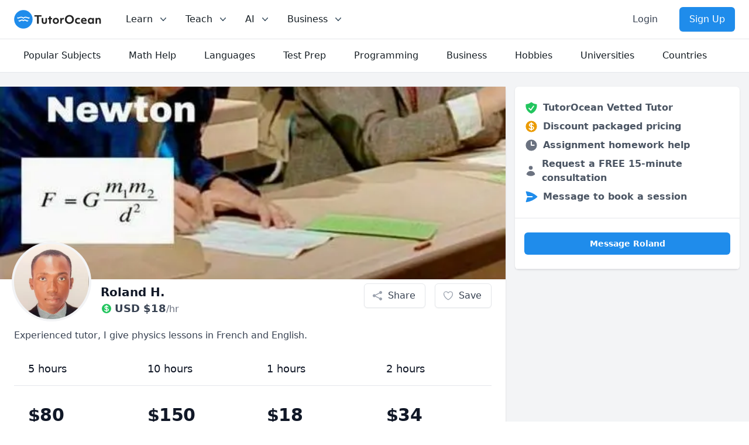

--- FILE ---
content_type: text/html; charset=utf-8
request_url: https://www.tutorocean.com/tutor/mawuliro
body_size: 20773
content:
<!DOCTYPE html><html lang="en"><head><meta charSet="utf-8" data-next-head=""/><link rel="icon" type="image/x-icon" href="/images/favicon.png" data-next-head=""/><meta name="viewport" content="width=device-width, initial-scale=1" data-next-head=""/><meta property="og:type" content="website" data-next-head=""/><meta property="og:image" content="https://static.tutorocean.com/assets/images/logo/tutorocean-thumbnail.png" data-next-head=""/><meta property="og:site_name" content="TutorOcean" data-next-head=""/><script type="application/ld+json" data-next-head="">{"@context":"https://schema.org","@type":"Organization","@id":"https://www.tutorocean.com","name":"TutorOcean","url":"https://www.tutorocean.com","logo":"https://www.tutorocean.com/assets/images/logo/tutorocean-black.svg","brand":"TutorOcean","description":"Online Marketplace to find private tutors and homework help","founders":["Will Li","Matt Tang"],"foundingDate":"2017-10","foundingLocation":"Ottawa","knowsAbout":"Online tutoring for homework help, test prep, assignment review, and more. Chat for free with qualified private tutors for K-12 and higher education.","sameAs":["https://www.facebook.com/tutorocean","https://www.instagram.com/tutorocean","https://www.linkedin.com/company/tutorocean","https://www.twitter.com/tutorocean","https://www.youtube.com/c/tutorocean"],"slogan":"Empowering the world to learn more and share knowledge"}</script><title data-next-head="">Roland Private Tutor from Lomé, Togo - $18/hr</title><meta name="title" content="Roland Private Tutor from Lomé, Togo - $18/hr" data-next-head=""/><meta name="og:title" content="Roland Private Tutor from Lomé, Togo - $18/hr" data-next-head=""/><meta name="description" content="Get online tutoring from a University of Lome private tutor in AP Physics, Algebra, Trigonometry and more. Book your first lesson and achieve your academic goals today!" data-next-head=""/><meta name="og:description" content="Get online tutoring from a University of Lome private tutor in AP Physics, Algebra, Trigonometry and more. Book your first lesson and achieve your academic goals today!" data-next-head=""/><script type="application/ld+json" data-next-head="">{"@context":"https://schema.org","@type":"WebPage"}</script><link rel="canonical" href="https://www.tutorocean.com/tutor/mawuliro" data-next-head=""/><meta property="og:type" content="profile" data-next-head=""/><meta property="og:url" content="https://www.tutorocean.com/tutor/mawuliro" data-next-head=""/><meta property="og:first_name" content="Roland" data-next-head=""/><meta property="og:image" content="https://static.tutorocean.com/uploads/gHxqG6h5JqNOytdsr/picture/4aGRG82EwxEtDyMHL.png?1706495592680" data-next-head=""/><script type="application/ld+json" data-next-head="">{"@context":"https://schema.org","@type":"Person","name":"Roland H.","url":"https://www.tutorocean.com/tutor/mawuliro","image":"https://static.tutorocean.com/uploads/gHxqG6h5JqNOytdsr/picture/4aGRG82EwxEtDyMHL.png?1706495592680","homeLocation":"Lomé, Maritime Region, Togo","worksFor":"TutorOcean","alumniOf":{"@type":"CollegeOrUniversity","name":"University of Lome"},"hasOfferCatalog":{"@type":"OfferCatalog","name":"Online tutoring and in-person teaching services","itemListElement":[{"@type":"OfferCatalog","name":"Tutoring Services","itemListElement":[{"@type":"Offer","itemOffered":{"@type":"Service","name":"Online AP Physics Tutoring"}},{"@type":"Offer","itemOffered":{"@type":"Service","name":"Online Algebra Tutoring"}},{"@type":"Offer","itemOffered":{"@type":"Service","name":"Online Trigonometry Tutoring"}},{"@type":"Offer","itemOffered":{"@type":"Service","name":"Online Python Tutoring"}},{"@type":"Offer","itemOffered":{"@type":"Service","name":"Online Pre-Algebra Tutoring"}},{"@type":"Offer","itemOffered":{"@type":"Service","name":"Online Pre-Calculus Tutoring"}},{"@type":"Offer","itemOffered":{"@type":"Service","name":"Online Physics Tutoring"}},{"@type":"Offer","itemOffered":{"@type":"Service","name":"Online Physics (Newtonian Mechanics) Tutoring"}},{"@type":"Offer","itemOffered":{"@type":"Service","name":"Online Physics (Thermodynamics) Tutoring"}},{"@type":"Offer","itemOffered":{"@type":"Service","name":"Online Physics (Waves and Optics) Tutoring"}},{"@type":"Offer","itemOffered":{"@type":"Service","name":"Online Physics (Electricity and Magnetism) Tutoring"}},{"@type":"Offer","itemOffered":{"@type":"Service","name":"Online Middle School Science Tutoring"}},{"@type":"Offer","itemOffered":{"@type":"Service","name":"Online Maths Tutoring"}},{"@type":"Offer","itemOffered":{"@type":"Service","name":"Online PHY 100 Physics Tutoring"}},{"@type":"Offer","itemOffered":{"@type":"Service","name":"Online MTH 100 Mathematics Tutoring"}}]}]}}</script><script type="application/ld+json" data-next-head="">{"@context":"https://schema.org","@type":"BreadcrumbList","itemListElement":[{"@type":"ListItem","position":1,"name":"Find Tutors","item":"https://www.tutorocean.com"},{"@type":"ListItem","position":2,"name":"Tutors Online","item":"https://www.tutorocean.com/search"},{"@type":"ListItem","position":3,"name":"Roland H.","item":"https://www.tutorocean.com/tutor/mawuliro"}]}</script><script type="application/ld+json" data-next-head="">{"@context":"https://schema.org","@type":"Product","name":"Experienced tutor, I give physics lessons in French and English.","image":"https://static.tutorocean.com/uploads/gHxqG6h5JqNOytdsr/picture/4aGRG82EwxEtDyMHL.png?1706495592680","description":"Hello, my name is Roland. Currently a master student in theoritical physics. I am an experienced tutor, I teach both physics and maths for high school students.","offers":{"@type":"Offer","url":"https://www.tutorocean.com/tutor/mawuliro","price":18,"priceCurrency":"USD","availability":"https://schema.org/OnlineOnly"}}</script><link rel="preload" href="https://static.tutorocean.com/assets/images/logo/tutorocean-black.svg" as="image" data-next-head=""/><link rel="preload" as="image" imageSrcSet="https://cache.tutorocean.com?url=https%3A%2F%2Fstatic.tutorocean.com%2Fuploads%2FgHxqG6h5JqNOytdsr%2Fpicture%2FF8WRscC72LJHCu9Mz.jpeg&amp;w=128&amp;q=75 128w, https://cache.tutorocean.com?url=https%3A%2F%2Fstatic.tutorocean.com%2Fuploads%2FgHxqG6h5JqNOytdsr%2Fpicture%2FF8WRscC72LJHCu9Mz.jpeg&amp;w=256&amp;q=75 256w, https://cache.tutorocean.com?url=https%3A%2F%2Fstatic.tutorocean.com%2Fuploads%2FgHxqG6h5JqNOytdsr%2Fpicture%2FF8WRscC72LJHCu9Mz.jpeg&amp;w=384&amp;q=75 384w, https://cache.tutorocean.com?url=https%3A%2F%2Fstatic.tutorocean.com%2Fuploads%2FgHxqG6h5JqNOytdsr%2Fpicture%2FF8WRscC72LJHCu9Mz.jpeg&amp;w=480&amp;q=75 480w, https://cache.tutorocean.com?url=https%3A%2F%2Fstatic.tutorocean.com%2Fuploads%2FgHxqG6h5JqNOytdsr%2Fpicture%2FF8WRscC72LJHCu9Mz.jpeg&amp;w=640&amp;q=75 640w, https://cache.tutorocean.com?url=https%3A%2F%2Fstatic.tutorocean.com%2Fuploads%2FgHxqG6h5JqNOytdsr%2Fpicture%2FF8WRscC72LJHCu9Mz.jpeg&amp;w=750&amp;q=75 750w, https://cache.tutorocean.com?url=https%3A%2F%2Fstatic.tutorocean.com%2Fuploads%2FgHxqG6h5JqNOytdsr%2Fpicture%2FF8WRscC72LJHCu9Mz.jpeg&amp;w=1080&amp;q=75 1080w, https://cache.tutorocean.com?url=https%3A%2F%2Fstatic.tutorocean.com%2Fuploads%2FgHxqG6h5JqNOytdsr%2Fpicture%2FF8WRscC72LJHCu9Mz.jpeg&amp;w=1200&amp;q=75 1200w" imageSizes="100%" data-next-head=""/><link rel="preload" as="image" imageSrcSet="https://cache.tutorocean.com?url=https%3A%2F%2Fstatic.tutorocean.com%2Fuploads%2FgHxqG6h5JqNOytdsr%2Fpicture%2F4aGRG82EwxEtDyMHL.png&amp;w=256&amp;q=75 1x, https://cache.tutorocean.com?url=https%3A%2F%2Fstatic.tutorocean.com%2Fuploads%2FgHxqG6h5JqNOytdsr%2Fpicture%2F4aGRG82EwxEtDyMHL.png&amp;w=384&amp;q=75 2x" data-next-head=""/><link rel="preload" href="/_next/static/css/f4651015b3b60ab3.css" as="style"/><link rel="stylesheet" href="/_next/static/css/f4651015b3b60ab3.css" data-n-g=""/><link rel="preload" href="/_next/static/css/15cbae759d1218d5.css" as="style"/><link rel="stylesheet" href="/_next/static/css/15cbae759d1218d5.css" data-n-p=""/><noscript data-n-css=""></noscript><script defer="" nomodule="" src="/_next/static/chunks/polyfills-42372ed130431b0a.js"></script><script src="/_next/static/chunks/webpack-3b885f10f7f38224.js" defer=""></script><script src="/_next/static/chunks/framework-186fe586fe322290.js" defer=""></script><script src="/_next/static/chunks/main-14de1ec3c2feb91f.js" defer=""></script><script src="/_next/static/chunks/pages/_app-d7026604e53ffa41.js" defer=""></script><script src="/_next/static/chunks/4500-6afd6d75b785e394.js" defer=""></script><script src="/_next/static/chunks/5477-ff8732e679ea52a3.js" defer=""></script><script src="/_next/static/chunks/9504-b609d9e5056598b0.js" defer=""></script><script src="/_next/static/chunks/7473-0a5b036133eb0ea5.js" defer=""></script><script src="/_next/static/chunks/3349-348220fe771e39ca.js" defer=""></script><script src="/_next/static/chunks/804-e16634f8abf2eb0c.js" defer=""></script><script src="/_next/static/chunks/233-a85330b4ca3c33e2.js" defer=""></script><script src="/_next/static/chunks/pages/tutor/%5B...tag%5D-474ab28def7dee88.js" defer=""></script><script src="/_next/static/1JvLz-IbmbZ2ukmZRqvLE/_buildManifest.js" defer=""></script><script src="/_next/static/1JvLz-IbmbZ2ukmZRqvLE/_ssgManifest.js" defer=""></script></head><body><div id="__next"><script>!function(){var d=document.documentElement,c=d.classList;c.remove('light','dark');d.style.colorScheme = 'light';c.add('light')}()</script><div><div class="sticky top-0 z-20 bg-white" data-headlessui-state=""><div class="flex items-center justify-between border-b border-gray-200 px-4 py-3 sm:px-6 md:justify-start md:space-x-10"><div class="flex justify-start"><a href="/"><span><span class="sr-only">TutorOcean</span><img alt="TutorOcean" width="500" height="500" decoding="async" data-nimg="1" class="h-8 w-auto max-w-none cursor-pointer" style="color:transparent" src="https://static.tutorocean.com/assets/images/logo/tutorocean-black.svg"/></span></a></div><nav class="flex space-x-6"><div class="relative hidden md:block" data-headlessui-state=""><button class="text-midnight-500 group inline-flex items-center rounded-md bg-white p-0.5 text-base font-medium hover:text-midnight-900 focus:outline-none focus:ring-2 focus:ring-blue-500 focus:ring-offset-2" type="button" aria-expanded="false" data-headlessui-state=""><span>Learn</span><svg xmlns="http://www.w3.org/2000/svg" viewBox="0 0 20 20" fill="currentColor" aria-hidden="true" class="text-midnight-400 ml-2 h-5 w-5 group-hover:text-midnight-500"><path fill-rule="evenodd" d="M5.23 7.21a.75.75 0 011.06.02L10 11.168l3.71-3.938a.75.75 0 111.08 1.04l-4.25 4.5a.75.75 0 01-1.08 0l-4.25-4.5a.75.75 0 01.02-1.06z" clip-rule="evenodd"></path></svg></button><div class="absolute z-20 -ml-4 mt-3 w-screen max-w-md lg:left-1/4 lg:ml-0 lg:max-w-2xl lg:-translate-x-1/4" hidden="" style="display:none" id="headlessui-popover-panel-:R4ikl656:" tabindex="-1" data-headlessui-state=""><div class="overflow-hidden rounded-lg shadow-lg ring-1 ring-black ring-opacity-5"><div class="relative grid gap-6 bg-white px-5 py-6 sm:gap-8 sm:p-8 lg:grid-cols-2"><div class="space-y-4"><div>For Students</div><a target="_self" rel="" class="-m-3 flex items-start rounded-lg p-3 hover:bg-gray-50" href="/search?source=top_bar"><div class="flex h-10 w-10 shrink-0 items-center justify-center rounded-md bg-sky-500 text-white sm:h-12 sm:w-12"><svg xmlns="http://www.w3.org/2000/svg" viewBox="0 0 20 20" fill="currentColor" aria-hidden="true" class="h-6 w-6"><path fill-rule="evenodd" d="M9 3.5a5.5 5.5 0 100 11 5.5 5.5 0 000-11zM2 9a7 7 0 1112.452 4.391l3.328 3.329a.75.75 0 11-1.06 1.06l-3.329-3.328A7 7 0 012 9z" clip-rule="evenodd"></path></svg></div><div class="ml-4"><p class="text-base font-medium">Search for tutors</p><p class="mt-1 text-sm text-gray-500">Find tutors who specialize in courses</p></div></a><a href="https://www.tutorocean.com/request-a-tutor?source=top_bar" target="_self" rel="" class="-m-3 flex items-start rounded-lg p-3 hover:bg-gray-50"><div class="flex h-10 w-10 shrink-0 items-center justify-center rounded-md bg-sky-500 text-white sm:h-12 sm:w-12"><svg xmlns="http://www.w3.org/2000/svg" viewBox="0 0 20 20" fill="currentColor" aria-hidden="true" class="h-6 w-6"><path fill-rule="evenodd" d="M9.661 2.237a.531.531 0 01.678 0 11.947 11.947 0 007.078 2.749.5.5 0 01.479.425c.069.52.104 1.05.104 1.59 0 5.162-3.26 9.563-7.834 11.256a.48.48 0 01-.332 0C5.26 16.564 2 12.163 2 7c0-.538.035-1.069.104-1.589a.5.5 0 01.48-.425 11.947 11.947 0 007.077-2.75zm4.196 5.954a.75.75 0 00-1.214-.882l-3.483 4.79-1.88-1.88a.75.75 0 10-1.06 1.061l2.5 2.5a.75.75 0 001.137-.089l4-5.5z" clip-rule="evenodd"></path></svg></div><div class="ml-4"><p class="text-base font-medium">Request a tutor</p><p class="mt-1 text-sm text-gray-500">Let our team find you the perfect tutor</p></div></a><a href="https://www.tutorocean.com/howitworks/students?source=top_bar" target="_self" rel="" class="-m-3 flex items-start rounded-lg p-3 hover:bg-gray-50"><div class="flex h-10 w-10 shrink-0 items-center justify-center rounded-md bg-sky-500 text-white sm:h-12 sm:w-12"><svg xmlns="http://www.w3.org/2000/svg" viewBox="0 0 20 20" fill="currentColor" aria-hidden="true" class="h-6 w-6"><path fill-rule="evenodd" d="M18 10a8 8 0 11-16 0 8 8 0 0116 0zM8.94 6.94a.75.75 0 11-1.061-1.061 3 3 0 112.871 5.026v.345a.75.75 0 01-1.5 0v-.5c0-.72.57-1.172 1.081-1.287A1.5 1.5 0 108.94 6.94zM10 15a1 1 0 100-2 1 1 0 000 2z" clip-rule="evenodd"></path></svg></div><div class="ml-4"><p class="text-base font-medium">How it works</p><p class="mt-1 text-sm text-gray-500">Find out how we can help you get great grades</p></div></a><a href="https://www.tutorocean.com/questions-answers?source=top_bar" target="_self" rel="" class="-m-3 flex items-start rounded-lg p-3 hover:bg-gray-50"><div class="flex h-10 w-10 shrink-0 items-center justify-center rounded-md bg-sky-500 text-white sm:h-12 sm:w-12"><svg xmlns="http://www.w3.org/2000/svg" viewBox="0 0 20 20" fill="currentColor" aria-hidden="true" class="h-6 w-6"><path d="M3.505 2.365A41.369 41.369 0 019 2c1.863 0 3.697.124 5.495.365 1.247.167 2.18 1.108 2.435 2.268a4.45 4.45 0 00-.577-.069 43.141 43.141 0 00-4.706 0C9.229 4.696 7.5 6.727 7.5 8.998v2.24c0 1.413.67 2.735 1.76 3.562l-2.98 2.98A.75.75 0 015 17.25v-3.443c-.501-.048-1-.106-1.495-.172C2.033 13.438 1 12.162 1 10.72V5.28c0-1.441 1.033-2.717 2.505-2.914z"></path><path d="M14 6c-.762 0-1.52.02-2.271.062C10.157 6.148 9 7.472 9 8.998v2.24c0 1.519 1.147 2.839 2.71 2.935.214.013.428.024.642.034.2.009.385.09.518.224l2.35 2.35a.75.75 0 001.28-.531v-2.07c1.453-.195 2.5-1.463 2.5-2.915V8.998c0-1.526-1.157-2.85-2.729-2.936A41.645 41.645 0 0014 6z"></path></svg></div><div class="ml-4"><p class="text-base font-medium">Questions &amp; Answers</p><p class="mt-1 text-sm text-gray-500">Ask questions and get answers from experts</p></div></a></div><div class="space-y-4"><div>For Parents</div><a href="https://www.tutorocean.com/howitworks/parents?source=top_bar" target="_self" rel="" class="-m-3 flex items-start rounded-lg p-3 hover:bg-gray-50"><div class="flex h-10 w-10 shrink-0 items-center justify-center rounded-md bg-sky-500 text-white sm:h-12 sm:w-12"><svg xmlns="http://www.w3.org/2000/svg" viewBox="0 0 20 20" fill="currentColor" aria-hidden="true" class="h-6 w-6"><path fill-rule="evenodd" d="M18 10a8 8 0 11-16 0 8 8 0 0116 0zM8.94 6.94a.75.75 0 11-1.061-1.061 3 3 0 112.871 5.026v.345a.75.75 0 01-1.5 0v-.5c0-.72.57-1.172 1.081-1.287A1.5 1.5 0 108.94 6.94zM10 15a1 1 0 100-2 1 1 0 000 2z" clip-rule="evenodd"></path></svg></div><div class="ml-4"><p class="text-base font-medium">How it works</p><p class="mt-1 text-sm text-gray-500">Find tutors who can help your child succeed</p></div></a><a target="_self" rel="" class="-m-3 flex items-start rounded-lg p-3 hover:bg-gray-50" href="/search?levels=Elementary&amp;levels=Middle%20School&amp;levels=High%20School&amp;source=top_bar"><div class="flex h-10 w-10 shrink-0 items-center justify-center rounded-md bg-sky-500 text-white sm:h-12 sm:w-12"><svg xmlns="http://www.w3.org/2000/svg" viewBox="0 0 20 20" fill="currentColor" aria-hidden="true" class="h-6 w-6"><path d="M10 9a3 3 0 100-6 3 3 0 000 6zM6 8a2 2 0 11-4 0 2 2 0 014 0zM1.49 15.326a.78.78 0 01-.358-.442 3 3 0 014.308-3.516 6.484 6.484 0 00-1.905 3.959c-.023.222-.014.442.025.654a4.97 4.97 0 01-2.07-.655zM16.44 15.98a4.97 4.97 0 002.07-.654.78.78 0 00.357-.442 3 3 0 00-4.308-3.517 6.484 6.484 0 011.907 3.96 2.32 2.32 0 01-.026.654zM18 8a2 2 0 11-4 0 2 2 0 014 0zM5.304 16.19a.844.844 0 01-.277-.71 5 5 0 019.947 0 .843.843 0 01-.277.71A6.975 6.975 0 0110 18a6.974 6.974 0 01-4.696-1.81z"></path></svg></div><div class="ml-4"><p class="text-base font-medium">Search for K-12 tutors</p><p class="mt-1 text-sm text-gray-500">Find tutors who teach elementary and high school education</p></div></a><a target="_self" rel="" class="-m-3 flex items-start rounded-lg p-3 hover:bg-gray-50" href="/search?levels=College%2FUniversity&amp;source=top_bar"><div class="flex h-10 w-10 shrink-0 items-center justify-center rounded-md bg-sky-500 text-white sm:h-12 sm:w-12"><svg xmlns="http://www.w3.org/2000/svg" viewBox="0 0 20 20" fill="currentColor" aria-hidden="true" class="h-6 w-6"><path d="M10 9a3 3 0 100-6 3 3 0 000 6zM6 8a2 2 0 11-4 0 2 2 0 014 0zM1.49 15.326a.78.78 0 01-.358-.442 3 3 0 014.308-3.516 6.484 6.484 0 00-1.905 3.959c-.023.222-.014.442.025.654a4.97 4.97 0 01-2.07-.655zM16.44 15.98a4.97 4.97 0 002.07-.654.78.78 0 00.357-.442 3 3 0 00-4.308-3.517 6.484 6.484 0 011.907 3.96 2.32 2.32 0 01-.026.654zM18 8a2 2 0 11-4 0 2 2 0 014 0zM5.304 16.19a.844.844 0 01-.277-.71 5 5 0 019.947 0 .843.843 0 01-.277.71A6.975 6.975 0 0110 18a6.974 6.974 0 01-4.696-1.81z"></path></svg></div><div class="ml-4"><p class="text-base font-medium">Search for university tutors</p><p class="mt-1 text-sm text-gray-500">Let our team find your child the perfect tutor</p></div></a></div></div></div></div></div><div class="relative hidden md:block" data-headlessui-state=""><button class="text-midnight-500 group inline-flex items-center rounded-md bg-white p-0.5 text-base font-medium hover:text-midnight-900 focus:outline-none focus:ring-2 focus:ring-blue-500 focus:ring-offset-2" type="button" aria-expanded="false" data-headlessui-state=""><span>Teach</span><svg xmlns="http://www.w3.org/2000/svg" viewBox="0 0 20 20" fill="currentColor" aria-hidden="true" class="text-midnight-400 ml-2 h-5 w-5 group-hover:text-midnight-500"><path fill-rule="evenodd" d="M5.23 7.21a.75.75 0 011.06.02L10 11.168l3.71-3.938a.75.75 0 111.08 1.04l-4.25 4.5a.75.75 0 01-1.08 0l-4.25-4.5a.75.75 0 01.02-1.06z" clip-rule="evenodd"></path></svg></button><div class="absolute left-1/2 z-20 mt-3 w-screen max-w-md -translate-x-1/4 px-2 sm:px-0" hidden="" style="display:none" id="headlessui-popover-panel-:R4kkl656:" tabindex="-1" data-headlessui-state=""><div class="overflow-hidden rounded-lg shadow-lg ring-1 ring-black ring-opacity-5"><div class="relative grid gap-6 bg-white px-5 py-6 sm:gap-8 sm:p-8 lg:grid-cols-1"><a href="https://www.tutorocean.com/howitworks/tutors?source=top_bar" class="-m-3 flex items-start rounded-lg p-3 hover:bg-gray-50"><div class="flex h-10 w-10 shrink-0 items-center justify-center rounded-md bg-sky-500 text-white sm:h-12 sm:w-12"><svg xmlns="http://www.w3.org/2000/svg" viewBox="0 0 20 20" fill="currentColor" aria-hidden="true" class="h-6 w-6"><path fill-rule="evenodd" d="M18 10a8 8 0 11-16 0 8 8 0 0116 0zM8.94 6.94a.75.75 0 11-1.061-1.061 3 3 0 112.871 5.026v.345a.75.75 0 01-1.5 0v-.5c0-.72.57-1.172 1.081-1.287A1.5 1.5 0 108.94 6.94zM10 15a1 1 0 100-2 1 1 0 000 2z" clip-rule="evenodd"></path></svg></div><div class="ml-4"><p class="text-base font-medium">How it works</p><p class="mt-1 text-sm text-gray-500">Get paid teaching students from home</p></div></a><a href="https://www.tutorocean.com/tutors/how-much-can-i-earn?source=top_bar" class="-m-3 flex items-start rounded-lg p-3 hover:bg-gray-50"><div class="flex h-10 w-10 shrink-0 items-center justify-center rounded-md bg-sky-500 text-white sm:h-12 sm:w-12"><svg xmlns="http://www.w3.org/2000/svg" viewBox="0 0 20 20" fill="currentColor" aria-hidden="true" class="h-6 w-6"><path d="M10.75 10.818v2.614A3.13 3.13 0 0011.888 13c.482-.315.612-.648.612-.875 0-.227-.13-.56-.612-.875a3.13 3.13 0 00-1.138-.432zM8.33 8.62c.053.055.115.11.184.164.208.16.46.284.736.363V6.603a2.45 2.45 0 00-.35.13c-.14.065-.27.143-.386.233-.377.292-.514.627-.514.909 0 .184.058.39.202.592.037.051.08.102.128.152z"></path><path fill-rule="evenodd" d="M18 10a8 8 0 11-16 0 8 8 0 0116 0zm-8-6a.75.75 0 01.75.75v.316a3.78 3.78 0 011.653.713c.426.33.744.74.925 1.2a.75.75 0 01-1.395.55 1.35 1.35 0 00-.447-.563 2.187 2.187 0 00-.736-.363V9.3c.698.093 1.383.32 1.959.696.787.514 1.29 1.27 1.29 2.13 0 .86-.504 1.616-1.29 2.13-.576.377-1.261.603-1.96.696v.299a.75.75 0 11-1.5 0v-.3c-.697-.092-1.382-.318-1.958-.695-.482-.315-.857-.717-1.078-1.188a.75.75 0 111.359-.636c.08.173.245.376.54.569.313.205.706.353 1.138.432v-2.748a3.782 3.782 0 01-1.653-.713C6.9 9.433 6.5 8.681 6.5 7.875c0-.805.4-1.558 1.097-2.096a3.78 3.78 0 011.653-.713V4.75A.75.75 0 0110 4z" clip-rule="evenodd"></path></svg></div><div class="ml-4"><p class="text-base font-medium">How much can I earn</p><p class="mt-1 text-sm text-gray-500">You set your rate and your hours</p></div></a><a class="-m-3 flex items-start rounded-lg p-3 hover:bg-gray-50" href="/teach?source=top_bar"><div class="flex h-10 w-10 shrink-0 items-center justify-center rounded-md bg-sky-500 text-white sm:h-12 sm:w-12"><svg xmlns="http://www.w3.org/2000/svg" viewBox="0 0 20 20" fill="currentColor" aria-hidden="true" class="h-6 w-6"><path fill-rule="evenodd" d="M16.403 12.652a3 3 0 000-5.304 3 3 0 00-3.75-3.751 3 3 0 00-5.305 0 3 3 0 00-3.751 3.75 3 3 0 000 5.305 3 3 0 003.75 3.751 3 3 0 005.305 0 3 3 0 003.751-3.75zm-2.546-4.46a.75.75 0 00-1.214-.883l-3.483 4.79-1.88-1.88a.75.75 0 10-1.06 1.061l2.5 2.5a.75.75 0 001.137-.089l4-5.5z" clip-rule="evenodd"></path></svg></div><div class="ml-4"><p class="text-base font-medium">Become a tutor</p><p class="mt-1 text-sm text-gray-500">Become a TutorOcean tutor now</p></div></a></div></div></div></div><div class="relative hidden md:block" data-headlessui-state=""><button class="text-midnight-500 group inline-flex items-center rounded-md bg-white p-0.5 text-base font-medium hover:text-midnight-900 focus:outline-none focus:ring-2 focus:ring-blue-500 focus:ring-offset-2" type="button" aria-expanded="false" data-headlessui-state=""><span><span>AI</span></span><svg xmlns="http://www.w3.org/2000/svg" viewBox="0 0 20 20" fill="currentColor" aria-hidden="true" class="text-midnight-400 ml-2 h-5 w-5 group-hover:text-midnight-500"><path fill-rule="evenodd" d="M5.23 7.21a.75.75 0 011.06.02L10 11.168l3.71-3.938a.75.75 0 111.08 1.04l-4.25 4.5a.75.75 0 01-1.08 0l-4.25-4.5a.75.75 0 01.02-1.06z" clip-rule="evenodd"></path></svg></button><div class="absolute left-1/2 z-20 mt-3 w-screen max-w-md -translate-x-1/4 px-2 sm:px-0" hidden="" style="display:none" id="headlessui-popover-panel-:R4mkl656:" tabindex="-1" data-headlessui-state=""><div class="overflow-hidden rounded-lg shadow-lg ring-1 ring-black ring-opacity-5"><div class="relative grid gap-6 bg-white px-5 py-6 sm:gap-8 sm:p-8 lg:grid-cols-1"><a class="-m-3 flex items-start rounded-lg p-3 hover:bg-gray-50" href="/ai?source=top_bar"><div class="flex h-10 w-10 shrink-0 items-center justify-center rounded-md bg-sky-500 text-white sm:h-12 sm:w-12 bg-gradient-to-r from-orange-500 to-pink-500"><svg xmlns="http://www.w3.org/2000/svg" viewBox="0 0 20 20" fill="currentColor" aria-hidden="true" class="h-6 w-6"><path d="M15.98 1.804a1 1 0 00-1.96 0l-.24 1.192a1 1 0 01-.784.785l-1.192.238a1 1 0 000 1.962l1.192.238a1 1 0 01.785.785l.238 1.192a1 1 0 001.962 0l.238-1.192a1 1 0 01.785-.785l1.192-.238a1 1 0 000-1.962l-1.192-.238a1 1 0 01-.785-.785l-.238-1.192zM6.949 5.684a1 1 0 00-1.898 0l-.683 2.051a1 1 0 01-.633.633l-2.051.683a1 1 0 000 1.898l2.051.684a1 1 0 01.633.632l.683 2.051a1 1 0 001.898 0l.683-2.051a1 1 0 01.633-.633l2.051-.683a1 1 0 000-1.898l-2.051-.683a1 1 0 01-.633-.633L6.95 5.684zM13.949 13.684a1 1 0 00-1.898 0l-.184.551a1 1 0 01-.632.633l-.551.183a1 1 0 000 1.898l.551.183a1 1 0 01.633.633l.183.551a1 1 0 001.898 0l.184-.551a1 1 0 01.632-.633l.551-.183a1 1 0 000-1.898l-.551-.184a1 1 0 01-.633-.632l-.183-.551z"></path></svg></div><div class="ml-4"><p class="text-base font-medium">AI Tutor for learning</p><p class="mt-1 text-sm text-gray-500">Combine human tutoring expertise and cutting-edge AI technology to elevate your learning experience</p></div></a><a class="-m-3 flex items-start rounded-lg p-3 hover:bg-gray-50" href="/ai/copilot?source=top_bar"><div class="flex h-10 w-10 shrink-0 items-center justify-center rounded-md bg-sky-500 text-white sm:h-12 sm:w-12 bg-gradient-to-r from-orange-500 to-pink-500"><svg xmlns="http://www.w3.org/2000/svg" viewBox="0 0 20 20" fill="currentColor" aria-hidden="true" class="h-6 w-6"><path d="M15.98 1.804a1 1 0 00-1.96 0l-.24 1.192a1 1 0 01-.784.785l-1.192.238a1 1 0 000 1.962l1.192.238a1 1 0 01.785.785l.238 1.192a1 1 0 001.962 0l.238-1.192a1 1 0 01.785-.785l1.192-.238a1 1 0 000-1.962l-1.192-.238a1 1 0 01-.785-.785l-.238-1.192zM6.949 5.684a1 1 0 00-1.898 0l-.683 2.051a1 1 0 01-.633.633l-2.051.683a1 1 0 000 1.898l2.051.684a1 1 0 01.633.632l.683 2.051a1 1 0 001.898 0l.683-2.051a1 1 0 01.633-.633l2.051-.683a1 1 0 000-1.898l-2.051-.683a1 1 0 01-.633-.633L6.95 5.684zM13.949 13.684a1 1 0 00-1.898 0l-.184.551a1 1 0 01-.632.633l-.551.183a1 1 0 000 1.898l.551.183a1 1 0 01.633.633l.183.551a1 1 0 001.898 0l.184-.551a1 1 0 01.632-.633l.551-.183a1 1 0 000-1.898l-.551-.184a1 1 0 01-.633-.632l-.183-.551z"></path></svg></div><div class="ml-4"><p class="text-base font-medium">AI Copilot for teaching</p><p class="mt-1 text-sm text-gray-500">Combine cutting-edge AI technology to assist with planning, grading, and personalizing lessons, allowing you to focus more on teaching</p></div></a></div></div></div></div><div class="relative hidden lg:block" data-headlessui-state=""><button class="text-midnight-500 group inline-flex items-center rounded-md bg-white p-0.5 text-base font-medium hover:text-midnight-900 focus:outline-none focus:ring-2 focus:ring-blue-500 focus:ring-offset-2" type="button" aria-expanded="false" data-headlessui-state=""><span>Business</span><svg xmlns="http://www.w3.org/2000/svg" viewBox="0 0 20 20" fill="currentColor" aria-hidden="true" class="text-midnight-400 ml-2 h-5 w-5 group-hover:text-midnight-500"><path fill-rule="evenodd" d="M5.23 7.21a.75.75 0 011.06.02L10 11.168l3.71-3.938a.75.75 0 111.08 1.04l-4.25 4.5a.75.75 0 01-1.08 0l-4.25-4.5a.75.75 0 01.02-1.06z" clip-rule="evenodd"></path></svg></button><div class="absolute left-1/2 z-20 mt-3 w-screen max-w-md -translate-x-1/4 px-2 sm:px-0" hidden="" style="display:none" id="headlessui-popover-panel-:R4okl656:" tabindex="-1" data-headlessui-state=""><div class="overflow-hidden rounded-lg shadow-lg ring-1 ring-black ring-opacity-5"><div class="relative grid gap-6 bg-white px-5 py-6 sm:gap-8 sm:p-8 lg:grid-cols-1"><a class="-m-3 flex items-start rounded-lg p-3 hover:bg-gray-50" href="/higher-education"><div class="flex h-10 w-10 shrink-0 items-center justify-center rounded-md bg-sky-500 text-white sm:h-12 sm:w-12"><svg xmlns="http://www.w3.org/2000/svg" viewBox="0 0 20 20" fill="currentColor" aria-hidden="true" class="h-6 w-6"><path fill-rule="evenodd" d="M9.674 2.075a.75.75 0 01.652 0l7.25 3.5A.75.75 0 0117 6.957V16.5h.25a.75.75 0 010 1.5H2.75a.75.75 0 010-1.5H3V6.957a.75.75 0 01-.576-1.382l7.25-3.5zM11 6a1 1 0 11-2 0 1 1 0 012 0zM7.5 9.75a.75.75 0 00-1.5 0v5.5a.75.75 0 001.5 0v-5.5zm3.25 0a.75.75 0 00-1.5 0v5.5a.75.75 0 001.5 0v-5.5zm3.25 0a.75.75 0 00-1.5 0v5.5a.75.75 0 001.5 0v-5.5z" clip-rule="evenodd"></path></svg></div><div class="ml-4"><p class="text-base font-medium">Higher Education</p><p class="mt-1 text-sm text-gray-500">For universities and colleges</p></div></a><a class="-m-3 flex items-start rounded-lg p-3 hover:bg-gray-50" href="/k12"><div class="flex h-10 w-10 shrink-0 items-center justify-center rounded-md bg-sky-500 text-white sm:h-12 sm:w-12"><svg xmlns="http://www.w3.org/2000/svg" viewBox="0 0 20 20" fill="currentColor" aria-hidden="true" class="h-6 w-6"><path fill-rule="evenodd" d="M9.664 1.319a.75.75 0 01.672 0 41.059 41.059 0 018.198 5.424.75.75 0 01-.254 1.285 31.372 31.372 0 00-7.86 3.83.75.75 0 01-.84 0 31.508 31.508 0 00-2.08-1.287V9.394c0-.244.116-.463.302-.592a35.504 35.504 0 013.305-2.033.75.75 0 00-.714-1.319 37 37 0 00-3.446 2.12A2.216 2.216 0 006 9.393v.38a31.293 31.293 0 00-4.28-1.746.75.75 0 01-.254-1.285 41.059 41.059 0 018.198-5.424zM6 11.459a29.848 29.848 0 00-2.455-1.158 41.029 41.029 0 00-.39 3.114.75.75 0 00.419.74c.528.256 1.046.53 1.554.82-.21.324-.455.63-.739.914a.75.75 0 101.06 1.06c.37-.369.69-.77.96-1.193a26.61 26.61 0 013.095 2.348.75.75 0 00.992 0 26.547 26.547 0 015.93-3.95.75.75 0 00.42-.739 41.053 41.053 0 00-.39-3.114 29.925 29.925 0 00-5.199 2.801 2.25 2.25 0 01-2.514 0c-.41-.275-.826-.541-1.25-.797a6.985 6.985 0 01-1.084 3.45 26.503 26.503 0 00-1.281-.78A5.487 5.487 0 006 12v-.54z" clip-rule="evenodd"></path></svg></div><div class="ml-4"><p class="text-base font-medium">K-12</p><p class="mt-1 text-sm text-gray-500">For schools and districts</p></div></a><a class="-m-3 flex items-start rounded-lg p-3 hover:bg-gray-50" href="/employee-benefits"><div class="flex h-10 w-10 shrink-0 items-center justify-center rounded-md bg-sky-500 text-white sm:h-12 sm:w-12"><svg xmlns="http://www.w3.org/2000/svg" viewBox="0 0 20 20" fill="currentColor" aria-hidden="true" class="h-6 w-6"><path fill-rule="evenodd" d="M6 3.75A2.75 2.75 0 018.75 1h2.5A2.75 2.75 0 0114 3.75v.443c.572.055 1.14.122 1.706.2C17.053 4.582 18 5.75 18 7.07v3.469c0 1.126-.694 2.191-1.83 2.54-1.952.599-4.024.921-6.17.921s-4.219-.322-6.17-.921C2.694 12.73 2 11.665 2 10.539V7.07c0-1.321.947-2.489 2.294-2.676A41.047 41.047 0 016 4.193V3.75zm6.5 0v.325a41.622 41.622 0 00-5 0V3.75c0-.69.56-1.25 1.25-1.25h2.5c.69 0 1.25.56 1.25 1.25zM10 10a1 1 0 00-1 1v.01a1 1 0 001 1h.01a1 1 0 001-1V11a1 1 0 00-1-1H10z" clip-rule="evenodd"></path><path d="M3 15.055v-.684c.126.053.255.1.39.142 2.092.642 4.313.987 6.61.987 2.297 0 4.518-.345 6.61-.987.135-.041.264-.089.39-.142v.684c0 1.347-.985 2.53-2.363 2.686a41.454 41.454 0 01-9.274 0C3.985 17.585 3 16.402 3 15.055z"></path></svg></div><div class="ml-4"><p class="text-base font-medium">Enterprise</p><p class="mt-1 text-sm text-gray-500">For employee benefits</p></div></a></div></div></div></div></nav><div hidden="" style="position:fixed;top:1px;left:1px;width:1px;height:0;padding:0;margin:-1px;overflow:hidden;clip:rect(0, 0, 0, 0);white-space:nowrap;border-width:0;display:none"></div><div class="hidden 2xl:block 2xl:justify-start"><div class="w-full sm:flex lg:justify-start"><div class="shadow-2x1 relative divide-y divide-gray-100 rounded-md bg-white ring-1 ring-gray-300 sm:w-[352px]" data-headlessui-state=""><div class="relative h-full"><div class="flex h-full items-center px-4"><svg xmlns="http://www.w3.org/2000/svg" viewBox="0 0 20 20" fill="currentColor" aria-hidden="true" class="h-6 w-6 cursor-pointer text-gray-500"><path fill-rule="evenodd" d="M9 3.5a5.5 5.5 0 100 11 5.5 5.5 0 000-11zM2 9a7 7 0 1112.452 4.391l3.328 3.329a.75.75 0 11-1.06 1.06l-3.329-3.328A7 7 0 012 9z" clip-rule="evenodd"></path></svg><input class="w-full border-none py-3 pl-3 pr-9 text-base leading-5 text-gray-900 focus:ring-0" placeholder="Search by subject or course" id="headlessui-combobox-input-:R2cml656:" role="combobox" type="text" aria-expanded="false" aria-autocomplete="list" data-headlessui-state=""/></div></div></div></div></div><div class="hidden items-center justify-end md:flex md:flex-1 lg:w-0"><form class="hidden xl:block"></form><a class="ml-5 inline-flex items-center justify-center whitespace-nowrap rounded-md border border-transparent px-4 py-2 text-base font-medium hover:bg-gray-100" href="/login?[object%20Object]">Login</a><a class="ml-5 inline-flex items-center justify-center whitespace-nowrap rounded-md border border-transparent bg-azure-500 px-4 py-2 text-base font-medium text-white shadow-sm hover:bg-azure-600" href="/signup?[object%20Object]">Sign Up</a></div><div class="-my-2 -mr-2 md:hidden"><button class="inline-flex items-center justify-center rounded-md bg-white p-2 text-gray-400 hover:bg-gray-100 hover:text-gray-500 focus:outline-none focus:ring-2 focus:ring-inset focus:ring-blue-500" type="button" aria-expanded="false" data-headlessui-state=""><span class="sr-only">Open menu</span><svg xmlns="http://www.w3.org/2000/svg" viewBox="0 0 20 20" fill="currentColor" aria-hidden="true" class="h-6 w-6"><path fill-rule="evenodd" d="M2 4.75A.75.75 0 012.75 4h14.5a.75.75 0 010 1.5H2.75A.75.75 0 012 4.75zM2 10a.75.75 0 01.75-.75h14.5a.75.75 0 010 1.5H2.75A.75.75 0 012 10zm0 5.25a.75.75 0 01.75-.75h14.5a.75.75 0 010 1.5H2.75a.75.75 0 01-.75-.75z" clip-rule="evenodd"></path></svg></button></div></div><header class="z-10 hidden border-b border-gray-200 bg-white sm:block"><nav class="max-w-screen mx-auto" aria-label="Top"><div class="flex items-center justify-between py-2"><div class="flex items-center"><div class="mx-8"><div class="relative inline-block text-left"><div class="relative" data-headlessui-state=""><button class="text-midnight-500 hover:bg-azure-50 hover:text-azure-500 group mr-8 inline-flex items-center rounded-md py-2 px-2 text-base font-medium focus:outline-none" type="button" aria-expanded="false" data-headlessui-state=""><span>Popular Subjects</span></button><div class="absolute z-10 mt-1 w-52 px-2 sm:px-0" hidden="" style="display:none" id="headlessui-popover-panel-:R935656:" tabindex="-1" data-headlessui-state=""><div class="overflow-hidden rounded-md shadow-lg ring-1 ring-black ring-opacity-5"><div class="relative grid gap-6 bg-white px-5 py-6 sm:gap-5 sm:p-3 lg:grid-cols-1"><a href="/topics/academics/biology?source=topic_bar"><div class="-m-3 flex items-start p-3 hover:bg-gray-50"><p class="ml-2 text-sm">Biology</p></div></a><a href="/topics/academics/business?source=topic_bar"><div class="-m-3 flex items-start p-3 hover:bg-gray-50"><p class="ml-2 text-sm">Business</p></div></a><a href="/topics/academics/chemistry?source=topic_bar"><div class="-m-3 flex items-start p-3 hover:bg-gray-50"><p class="ml-2 text-sm">Chemistry</p></div></a><a href="/topics/academics/computer-science?source=topic_bar"><div class="-m-3 flex items-start p-3 hover:bg-gray-50"><p class="ml-2 text-sm">Computer Science</p></div></a><a href="/topics/academics/economics?source=topic_bar"><div class="-m-3 flex items-start p-3 hover:bg-gray-50"><p class="ml-2 text-sm">Economics</p></div></a><a href="/topics/academics/reading?source=topic_bar"><div class="-m-3 flex items-start p-3 hover:bg-gray-50"><p class="ml-2 text-sm">Reading</p></div></a><a href="/topics/academics/science?source=topic_bar"><div class="-m-3 flex items-start p-3 hover:bg-gray-50"><p class="ml-2 text-sm">Science</p></div></a><a href="/topics?source=topic_bar"><div class="-m-3 flex items-start p-3 hover:bg-gray-50"><p class="ml-2 text-sm">Show more...</p></div></a></div></div></div></div><div hidden="" style="position:fixed;top:1px;left:1px;width:1px;height:0;padding:0;margin:-1px;overflow:hidden;clip:rect(0, 0, 0, 0);white-space:nowrap;border-width:0;display:none"></div></div><div class="relative inline-block text-left"><div class="relative" data-headlessui-state=""><button class="text-midnight-500 hover:bg-azure-50 hover:text-azure-500 group mr-8 inline-flex items-center rounded-md py-2 px-2 text-base font-medium focus:outline-none" type="button" aria-expanded="false" data-headlessui-state=""><span>Math Help</span></button><div class="absolute z-10 mt-1 w-52 px-2 sm:px-0" hidden="" style="display:none" id="headlessui-popover-panel-:R955656:" tabindex="-1" data-headlessui-state=""><div class="overflow-hidden rounded-md shadow-lg ring-1 ring-black ring-opacity-5"><div class="relative grid gap-6 bg-white px-5 py-6 sm:gap-5 sm:p-3 lg:grid-cols-1"><a href="/topics/math-help/algebra?source=topic_bar"><div class="-m-3 flex items-start p-3 hover:bg-gray-50"><p class="ml-2 text-sm">Algebra</p></div></a><a href="/topics/math-help/calculus?source=topic_bar"><div class="-m-3 flex items-start p-3 hover:bg-gray-50"><p class="ml-2 text-sm">Calculus</p></div></a><a href="/topics/math-help/geometry?source=topic_bar"><div class="-m-3 flex items-start p-3 hover:bg-gray-50"><p class="ml-2 text-sm">Geometry</p></div></a><a href="/topics/math-help/math?source=topic_bar"><div class="-m-3 flex items-start p-3 hover:bg-gray-50"><p class="ml-2 text-sm">Math</p></div></a><a href="/topics/math-help/physics?source=topic_bar"><div class="-m-3 flex items-start p-3 hover:bg-gray-50"><p class="ml-2 text-sm">Physics</p></div></a><a href="/topics/math-help/statistics?source=topic_bar"><div class="-m-3 flex items-start p-3 hover:bg-gray-50"><p class="ml-2 text-sm">Statistics</p></div></a><a href="/topics/math-help/trigonometry?source=topic_bar"><div class="-m-3 flex items-start p-3 hover:bg-gray-50"><p class="ml-2 text-sm">Trigonometry</p></div></a><a href="/topics/math-help?source=topic_bar"><div class="-m-3 flex items-start p-3 hover:bg-gray-50"><p class="ml-2 text-sm">Show more...</p></div></a></div></div></div></div><div hidden="" style="position:fixed;top:1px;left:1px;width:1px;height:0;padding:0;margin:-1px;overflow:hidden;clip:rect(0, 0, 0, 0);white-space:nowrap;border-width:0;display:none"></div></div><div class="relative inline-block text-left"><div class="relative" data-headlessui-state=""><button class="text-midnight-500 hover:bg-azure-50 hover:text-azure-500 group mr-8 inline-flex items-center rounded-md py-2 px-2 text-base font-medium focus:outline-none" type="button" aria-expanded="false" data-headlessui-state=""><span>Languages</span></button><div class="absolute z-10 mt-1 w-52 px-2 sm:px-0" hidden="" style="display:none" id="headlessui-popover-panel-:R975656:" tabindex="-1" data-headlessui-state=""><div class="overflow-hidden rounded-md shadow-lg ring-1 ring-black ring-opacity-5"><div class="relative grid gap-6 bg-white px-5 py-6 sm:gap-5 sm:p-3 lg:grid-cols-1"><a href="/topics/language-training/chinese?source=topic_bar"><div class="-m-3 flex items-start p-3 hover:bg-gray-50"><p class="ml-2 text-sm">Chinese</p></div></a><a href="/topics/language-training/english?source=topic_bar"><div class="-m-3 flex items-start p-3 hover:bg-gray-50"><p class="ml-2 text-sm">English</p></div></a><a href="/topics/language-training/french?source=topic_bar"><div class="-m-3 flex items-start p-3 hover:bg-gray-50"><p class="ml-2 text-sm">French</p></div></a><a href="/topics/language-training/spanish?source=topic_bar"><div class="-m-3 flex items-start p-3 hover:bg-gray-50"><p class="ml-2 text-sm">Spanish</p></div></a><a href="/topics/language-training/japanese?source=topic_bar"><div class="-m-3 flex items-start p-3 hover:bg-gray-50"><p class="ml-2 text-sm">Japanese</p></div></a><a href="/topics/language-training/german?source=topic_bar"><div class="-m-3 flex items-start p-3 hover:bg-gray-50"><p class="ml-2 text-sm">German</p></div></a><a href="/topics/language-training/toefl?source=topic_bar"><div class="-m-3 flex items-start p-3 hover:bg-gray-50"><p class="ml-2 text-sm">TOEFL</p></div></a><a href="/topics/language-training?source=topic_bar"><div class="-m-3 flex items-start p-3 hover:bg-gray-50"><p class="ml-2 text-sm">Show more...</p></div></a></div></div></div></div><div hidden="" style="position:fixed;top:1px;left:1px;width:1px;height:0;padding:0;margin:-1px;overflow:hidden;clip:rect(0, 0, 0, 0);white-space:nowrap;border-width:0;display:none"></div></div><div class="relative inline-block text-left"><div class="relative" data-headlessui-state=""><button class="text-midnight-500 hover:bg-azure-50 hover:text-azure-500 group mr-8 inline-flex items-center rounded-md py-2 px-2 text-base font-medium focus:outline-none" type="button" aria-expanded="false" data-headlessui-state=""><span>Test Prep</span></button><div class="absolute z-10 mt-1 w-52 px-2 sm:px-0" hidden="" style="display:none" id="headlessui-popover-panel-:R995656:" tabindex="-1" data-headlessui-state=""><div class="overflow-hidden rounded-md shadow-lg ring-1 ring-black ring-opacity-5"><div class="relative grid gap-6 bg-white px-5 py-6 sm:gap-5 sm:p-3 lg:grid-cols-1"><a href="/topics/prep-tests/act?source=topic_bar"><div class="-m-3 flex items-start p-3 hover:bg-gray-50"><p class="ml-2 text-sm">ACT</p></div></a><a href="/topics/prep-tests/gmat?source=topic_bar"><div class="-m-3 flex items-start p-3 hover:bg-gray-50"><p class="ml-2 text-sm">GMAT</p></div></a><a href="/topics/prep-tests/gre?source=topic_bar"><div class="-m-3 flex items-start p-3 hover:bg-gray-50"><p class="ml-2 text-sm">GRE</p></div></a><a href="/topics/prep-tests/lsat?source=topic_bar"><div class="-m-3 flex items-start p-3 hover:bg-gray-50"><p class="ml-2 text-sm">LSAT</p></div></a><a href="/topics/prep-tests/mcat?source=topic_bar"><div class="-m-3 flex items-start p-3 hover:bg-gray-50"><p class="ml-2 text-sm">MCAT</p></div></a><a href="/topics/prep-tests/sat?source=topic_bar"><div class="-m-3 flex items-start p-3 hover:bg-gray-50"><p class="ml-2 text-sm">SAT</p></div></a><a href="/topics/prep-tests/university-application-prep?source=topic_bar"><div class="-m-3 flex items-start p-3 hover:bg-gray-50"><p class="ml-2 text-sm">University Application Prep</p></div></a><a href="/topics/prep-tests?source=topic_bar"><div class="-m-3 flex items-start p-3 hover:bg-gray-50"><p class="ml-2 text-sm">Show more...</p></div></a></div></div></div></div><div hidden="" style="position:fixed;top:1px;left:1px;width:1px;height:0;padding:0;margin:-1px;overflow:hidden;clip:rect(0, 0, 0, 0);white-space:nowrap;border-width:0;display:none"></div></div><div class="relative inline-block text-left"><div class="relative" data-headlessui-state=""><button class="text-midnight-500 hover:bg-azure-50 hover:text-azure-500 group mr-8 inline-flex items-center rounded-md py-2 px-2 text-base font-medium focus:outline-none" type="button" aria-expanded="false" data-headlessui-state=""><span>Programming</span></button><div class="absolute z-10 mt-1 w-52 px-2 sm:px-0" hidden="" style="display:none" id="headlessui-popover-panel-:R9b5656:" tabindex="-1" data-headlessui-state=""><div class="overflow-hidden rounded-md shadow-lg ring-1 ring-black ring-opacity-5"><div class="relative grid gap-6 bg-white px-5 py-6 sm:gap-5 sm:p-3 lg:grid-cols-1"><a href="/topics/software-development/c-plus-plus?source=topic_bar"><div class="-m-3 flex items-start p-3 hover:bg-gray-50"><p class="ml-2 text-sm">C++/C</p></div></a><a href="/topics/software-development/html?source=topic_bar"><div class="-m-3 flex items-start p-3 hover:bg-gray-50"><p class="ml-2 text-sm">HTML</p></div></a><a href="/topics/software-development/java?source=topic_bar"><div class="-m-3 flex items-start p-3 hover:bg-gray-50"><p class="ml-2 text-sm">Java</p></div></a><a href="/topics/software-development/javascript?source=topic_bar"><div class="-m-3 flex items-start p-3 hover:bg-gray-50"><p class="ml-2 text-sm">JavaScript</p></div></a><a href="/topics/software-development/python?source=topic_bar"><div class="-m-3 flex items-start p-3 hover:bg-gray-50"><p class="ml-2 text-sm">Python</p></div></a><a href="/topics/software-development/machine-learning?source=topic_bar"><div class="-m-3 flex items-start p-3 hover:bg-gray-50"><p class="ml-2 text-sm">Machine Learning</p></div></a><a href="/topics/software-development/php?source=topic_bar"><div class="-m-3 flex items-start p-3 hover:bg-gray-50"><p class="ml-2 text-sm">PHP</p></div></a><a href="/topics/software-development/r-programming?source=topic_bar"><div class="-m-3 flex items-start p-3 hover:bg-gray-50"><p class="ml-2 text-sm">R Programming</p></div></a><a href="/topics/software-development?source=topic_bar"><div class="-m-3 flex items-start p-3 hover:bg-gray-50"><p class="ml-2 text-sm">Show more...</p></div></a></div></div></div></div><div hidden="" style="position:fixed;top:1px;left:1px;width:1px;height:0;padding:0;margin:-1px;overflow:hidden;clip:rect(0, 0, 0, 0);white-space:nowrap;border-width:0;display:none"></div></div><div class="relative inline-block text-left"><div class="relative" data-headlessui-state=""><button class="text-midnight-500 hover:bg-azure-50 hover:text-azure-500 group mr-8 inline-flex items-center rounded-md py-2 px-2 text-base font-medium focus:outline-none" type="button" aria-expanded="false" data-headlessui-state=""><span>Business</span></button><div class="absolute z-10 mt-1 w-52 px-2 sm:px-0" hidden="" style="display:none" id="headlessui-popover-panel-:R9d5656:" tabindex="-1" data-headlessui-state=""><div class="overflow-hidden rounded-md shadow-lg ring-1 ring-black ring-opacity-5"><div class="relative grid gap-6 bg-white px-5 py-6 sm:gap-5 sm:p-3 lg:grid-cols-1"><a href="/topics/business/accounting?source=topic_bar"><div class="-m-3 flex items-start p-3 hover:bg-gray-50"><p class="ml-2 text-sm">Accounting</p></div></a><a href="/topics/business/economics?source=topic_bar"><div class="-m-3 flex items-start p-3 hover:bg-gray-50"><p class="ml-2 text-sm">Economics</p></div></a><a href="/topics/business/microsoft-excel?source=topic_bar"><div class="-m-3 flex items-start p-3 hover:bg-gray-50"><p class="ml-2 text-sm">Microsoft Excel</p></div></a><a href="/topics/business/finance?source=topic_bar"><div class="-m-3 flex items-start p-3 hover:bg-gray-50"><p class="ml-2 text-sm">Finance</p></div></a><a href="/topics/business/marketing?source=topic_bar"><div class="-m-3 flex items-start p-3 hover:bg-gray-50"><p class="ml-2 text-sm">Marketing</p></div></a><a href="/topics/business?source=topic_bar"><div class="-m-3 flex items-start p-3 hover:bg-gray-50"><p class="ml-2 text-sm">Show more...</p></div></a></div></div></div></div><div hidden="" style="position:fixed;top:1px;left:1px;width:1px;height:0;padding:0;margin:-1px;overflow:hidden;clip:rect(0, 0, 0, 0);white-space:nowrap;border-width:0;display:none"></div></div><div class="relative inline-block text-left"><div class="relative" data-headlessui-state=""><button class="text-midnight-500 hover:bg-azure-50 hover:text-azure-500 group mr-8 inline-flex items-center rounded-md py-2 px-2 text-base font-medium focus:outline-none" type="button" aria-expanded="false" data-headlessui-state=""><span>Hobbies</span></button><div class="absolute z-10 mt-1 w-52 px-2 sm:px-0" hidden="" style="display:none" id="headlessui-popover-panel-:R9f5656:" tabindex="-1" data-headlessui-state=""><div class="overflow-hidden rounded-md shadow-lg ring-1 ring-black ring-opacity-5"><div class="relative grid gap-6 bg-white px-5 py-6 sm:gap-5 sm:p-3 lg:grid-cols-1"><a href="/topics/hobbies/chess?source=topic_bar"><div class="-m-3 flex items-start p-3 hover:bg-gray-50"><p class="ml-2 text-sm">Chess</p></div></a><a href="/topics/music-lessons/flute?source=topic_bar"><div class="-m-3 flex items-start p-3 hover:bg-gray-50"><p class="ml-2 text-sm">Flute</p></div></a><a href="/topics/music-lessons/guitar?source=topic_bar"><div class="-m-3 flex items-start p-3 hover:bg-gray-50"><p class="ml-2 text-sm">Guitar</p></div></a><a href="/topics/hobbies/parenting?source=topic_bar"><div class="-m-3 flex items-start p-3 hover:bg-gray-50"><p class="ml-2 text-sm">Parenting</p></div></a><a href="/topics/music-lessons/piano?source=topic_bar"><div class="-m-3 flex items-start p-3 hover:bg-gray-50"><p class="ml-2 text-sm">Piano</p></div></a><a href="/topics/music-lessons/trumpet?source=topic_bar"><div class="-m-3 flex items-start p-3 hover:bg-gray-50"><p class="ml-2 text-sm">Trumpet</p></div></a><a href="/topics/music-lessons/violin?source=topic_bar"><div class="-m-3 flex items-start p-3 hover:bg-gray-50"><p class="ml-2 text-sm">Violin</p></div></a><a href="/topics/hobbies?source=topic_bar"><div class="-m-3 flex items-start p-3 hover:bg-gray-50"><p class="ml-2 text-sm">Show more...</p></div></a></div></div></div></div><div hidden="" style="position:fixed;top:1px;left:1px;width:1px;height:0;padding:0;margin:-1px;overflow:hidden;clip:rect(0, 0, 0, 0);white-space:nowrap;border-width:0;display:none"></div></div><div class="relative inline-block text-left"><div class="relative" data-headlessui-state=""><button class="text-midnight-500 hover:bg-azure-50 hover:text-azure-500 group mr-8 inline-flex items-center rounded-md py-2 px-2 text-base font-medium focus:outline-none" type="button" aria-expanded="false" data-headlessui-state=""><span>Universities</span></button><div class="absolute z-10 mt-1 w-52 px-2 sm:px-0" hidden="" style="display:none" id="headlessui-popover-panel-:R9h5656:" tabindex="-1" data-headlessui-state=""><div class="overflow-hidden rounded-md shadow-lg ring-1 ring-black ring-opacity-5"><div class="relative grid gap-6 bg-white px-5 py-6 sm:gap-5 sm:p-3 lg:grid-cols-1"><a href="/schools/university-of-toronto-tutors?source=topic_bar"><div class="-m-3 flex items-start p-3 hover:bg-gray-50"><p class="ml-2 text-sm">University of Toronto</p></div></a><a href="/schools/university-of-california,-berkeley-tutors?source=topic_bar"><div class="-m-3 flex items-start p-3 hover:bg-gray-50"><p class="ml-2 text-sm">University of California, Berkeley</p></div></a><a href="/schools/university-of-cambridge-tutors?source=topic_bar"><div class="-m-3 flex items-start p-3 hover:bg-gray-50"><p class="ml-2 text-sm">University of Cambridge</p></div></a><a href="/schools/university-of-waterloo-tutors?source=topic_bar"><div class="-m-3 flex items-start p-3 hover:bg-gray-50"><p class="ml-2 text-sm">University of Waterloo</p></div></a><a href="/schools/university-of-melbourne-tutors?source=topic_bar"><div class="-m-3 flex items-start p-3 hover:bg-gray-50"><p class="ml-2 text-sm">University of Melbourne</p></div></a><a href="/schools?source=topic_bar"><div class="-m-3 flex items-start p-3 hover:bg-gray-50"><p class="ml-2 text-sm">Show more...</p></div></a></div></div></div></div><div hidden="" style="position:fixed;top:1px;left:1px;width:1px;height:0;padding:0;margin:-1px;overflow:hidden;clip:rect(0, 0, 0, 0);white-space:nowrap;border-width:0;display:none"></div></div><div class="relative inline-block text-left"><div class="relative" data-headlessui-state=""><button class="text-midnight-500 hover:bg-azure-50 hover:text-azure-500 group mr-8 inline-flex items-center rounded-md py-2 px-2 text-base font-medium focus:outline-none" type="button" aria-expanded="false" data-headlessui-state=""><span>Countries</span></button><div class="absolute z-10 mt-1 w-52 px-2 sm:px-0" hidden="" style="display:none" id="headlessui-popover-panel-:R9j5656:" tabindex="-1" data-headlessui-state=""><div class="overflow-hidden rounded-md shadow-lg ring-1 ring-black ring-opacity-5"><div class="relative grid gap-6 bg-white px-5 py-6 sm:gap-5 sm:p-3 lg:grid-cols-1"><a href="/places/canada?source=topic_bar"><div class="-m-3 flex items-start p-3 hover:bg-gray-50"><p class="ml-2 text-sm">Canada</p></div></a><a href="/places/united-states?source=topic_bar"><div class="-m-3 flex items-start p-3 hover:bg-gray-50"><p class="ml-2 text-sm">United States</p></div></a><a href="/places/united-kingdom?source=topic_bar"><div class="-m-3 flex items-start p-3 hover:bg-gray-50"><p class="ml-2 text-sm">United Kingdom</p></div></a><a href="/places/india?source=topic_bar"><div class="-m-3 flex items-start p-3 hover:bg-gray-50"><p class="ml-2 text-sm">India</p></div></a><a href="/places/australia?source=topic_bar"><div class="-m-3 flex items-start p-3 hover:bg-gray-50"><p class="ml-2 text-sm">Australia</p></div></a><a href="/places?source=topic_bar"><div class="-m-3 flex items-start p-3 hover:bg-gray-50"><p class="ml-2 text-sm">Show more...</p></div></a></div></div></div></div><div hidden="" style="position:fixed;top:1px;left:1px;width:1px;height:0;padding:0;margin:-1px;overflow:hidden;clip:rect(0, 0, 0, 0);white-space:nowrap;border-width:0;display:none"></div></div></div></div></div></nav></header><div class="fixed inset-x-0 top-0 z-20 md:hidden" id="headlessui-popover-panel-:R1l656:" tabindex="-1" hidden="" style="display:none" data-headlessui-state=""><div class="h-screen divide-y-2 divide-gray-50 overflow-y-scroll rounded-lg bg-white shadow-lg ring-1 ring-black ring-opacity-5"><div class="px-4 pb-6 pt-2 sm:px-6 sm:pt-3"><div class="flex items-center justify-between"><a class="focus:outline-none" href="/"><img alt="TutorOcean" width="500" height="500" decoding="async" data-nimg="1" class="h-8 w-auto max-w-none" style="color:transparent" src="https://static.tutorocean.com/assets/images/logo/tutorocean-black.svg"/></a><div class="-mr-2"><button class="inline-flex items-center justify-center rounded-md bg-white p-2 text-gray-400 hover:bg-gray-100 hover:text-gray-500 focus:outline-none focus:ring-2 focus:ring-inset focus:ring-blue-500" type="button" data-headlessui-state=""><span class="sr-only">Close menu</span><svg xmlns="http://www.w3.org/2000/svg" viewBox="0 0 20 20" fill="currentColor" aria-hidden="true" class="h-6 w-6"><path d="M6.28 5.22a.75.75 0 00-1.06 1.06L8.94 10l-3.72 3.72a.75.75 0 101.06 1.06L10 11.06l3.72 3.72a.75.75 0 101.06-1.06L11.06 10l3.72-3.72a.75.75 0 00-1.06-1.06L10 8.94 6.28 5.22z"></path></svg></button></div></div><div class="mt-6"><nav class="grid grid-cols-1 gap-7"><div class="space-y-4"><div>Powered by AI</div><a target="_blank" rel="noreferrer" class="-m-3 flex items-start rounded-lg p-3 hover:bg-gray-50" href="/ai?source=top_bar"><div class="flex h-10 w-10 flex-shrink-0 items-center justify-center rounded-md bg-sky-500 text-white bg-gradient-to-r from-orange-500 to-pink-500"><svg xmlns="http://www.w3.org/2000/svg" viewBox="0 0 20 20" fill="currentColor" aria-hidden="true" class="h-6 w-6"><path d="M15.98 1.804a1 1 0 00-1.96 0l-.24 1.192a1 1 0 01-.784.785l-1.192.238a1 1 0 000 1.962l1.192.238a1 1 0 01.785.785l.238 1.192a1 1 0 001.962 0l.238-1.192a1 1 0 01.785-.785l1.192-.238a1 1 0 000-1.962l-1.192-.238a1 1 0 01-.785-.785l-.238-1.192zM6.949 5.684a1 1 0 00-1.898 0l-.683 2.051a1 1 0 01-.633.633l-2.051.683a1 1 0 000 1.898l2.051.684a1 1 0 01.633.632l.683 2.051a1 1 0 001.898 0l.683-2.051a1 1 0 01.633-.633l2.051-.683a1 1 0 000-1.898l-2.051-.683a1 1 0 01-.633-.633L6.95 5.684zM13.949 13.684a1 1 0 00-1.898 0l-.184.551a1 1 0 01-.632.633l-.551.183a1 1 0 000 1.898l.551.183a1 1 0 01.633.633l.183.551a1 1 0 001.898 0l.184-.551a1 1 0 01.632-.633l.551-.183a1 1 0 000-1.898l-.551-.184a1 1 0 01-.633-.632l-.183-.551z"></path></svg></div><div class="ml-4"><p class="text-base font-medium">AI Tutor for learning</p><p class="mt-1 text-sm text-gray-500">Combine human tutoring expertise and cutting-edge AI technology to elevate your learning experience</p></div></a><a target="_blank" rel="noreferrer" class="-m-3 flex items-start rounded-lg p-3 hover:bg-gray-50" href="/ai/copilot?source=top_bar"><div class="flex h-10 w-10 flex-shrink-0 items-center justify-center rounded-md bg-sky-500 text-white bg-gradient-to-r from-orange-500 to-pink-500"><svg xmlns="http://www.w3.org/2000/svg" viewBox="0 0 20 20" fill="currentColor" aria-hidden="true" class="h-6 w-6"><path d="M15.98 1.804a1 1 0 00-1.96 0l-.24 1.192a1 1 0 01-.784.785l-1.192.238a1 1 0 000 1.962l1.192.238a1 1 0 01.785.785l.238 1.192a1 1 0 001.962 0l.238-1.192a1 1 0 01.785-.785l1.192-.238a1 1 0 000-1.962l-1.192-.238a1 1 0 01-.785-.785l-.238-1.192zM6.949 5.684a1 1 0 00-1.898 0l-.683 2.051a1 1 0 01-.633.633l-2.051.683a1 1 0 000 1.898l2.051.684a1 1 0 01.633.632l.683 2.051a1 1 0 001.898 0l.683-2.051a1 1 0 01.633-.633l2.051-.683a1 1 0 000-1.898l-2.051-.683a1 1 0 01-.633-.633L6.95 5.684zM13.949 13.684a1 1 0 00-1.898 0l-.184.551a1 1 0 01-.632.633l-.551.183a1 1 0 000 1.898l.551.183a1 1 0 01.633.633l.183.551a1 1 0 001.898 0l.184-.551a1 1 0 01.632-.633l.551-.183a1 1 0 000-1.898l-.551-.184a1 1 0 01-.633-.632l-.183-.551z"></path></svg></div><div class="ml-4"><p class="text-base font-medium">AI Copilot for teaching</p><p class="mt-1 text-sm text-gray-500">Combine cutting-edge AI technology to assist with planning, grading, and personalizing lessons, allowing you to focus more on teaching</p></div></a></div><div class="space-y-4"><div>For Students</div><a target="_self" rel="" class="-m-3 flex items-start rounded-lg p-3 hover:bg-gray-50" href="/search?source=top_bar"><div class="flex h-10 w-10 flex-shrink-0 items-center justify-center rounded-md bg-sky-500 text-white"><svg xmlns="http://www.w3.org/2000/svg" viewBox="0 0 20 20" fill="currentColor" aria-hidden="true" class="h-6 w-6"><path fill-rule="evenodd" d="M9 3.5a5.5 5.5 0 100 11 5.5 5.5 0 000-11zM2 9a7 7 0 1112.452 4.391l3.328 3.329a.75.75 0 11-1.06 1.06l-3.329-3.328A7 7 0 012 9z" clip-rule="evenodd"></path></svg></div><div class="ml-4"><p class="text-base font-medium">Search for tutors</p><p class="mt-1 text-sm text-gray-500">Find tutors who specialize in courses</p></div></a><a href="https://www.tutorocean.com/request-a-tutor?source=top_bar" target="_self" rel="" class="-m-3 flex items-start rounded-lg p-3 hover:bg-gray-50"><div class="flex h-10 w-10 flex-shrink-0 items-center justify-center rounded-md bg-sky-500 text-white"><svg xmlns="http://www.w3.org/2000/svg" viewBox="0 0 20 20" fill="currentColor" aria-hidden="true" class="h-6 w-6"><path fill-rule="evenodd" d="M9.661 2.237a.531.531 0 01.678 0 11.947 11.947 0 007.078 2.749.5.5 0 01.479.425c.069.52.104 1.05.104 1.59 0 5.162-3.26 9.563-7.834 11.256a.48.48 0 01-.332 0C5.26 16.564 2 12.163 2 7c0-.538.035-1.069.104-1.589a.5.5 0 01.48-.425 11.947 11.947 0 007.077-2.75zm4.196 5.954a.75.75 0 00-1.214-.882l-3.483 4.79-1.88-1.88a.75.75 0 10-1.06 1.061l2.5 2.5a.75.75 0 001.137-.089l4-5.5z" clip-rule="evenodd"></path></svg></div><div class="ml-4"><p class="text-base font-medium">Request a tutor</p><p class="mt-1 text-sm text-gray-500">Let our team find you the perfect tutor</p></div></a><a href="https://www.tutorocean.com/howitworks/students?source=top_bar" target="_self" rel="" class="-m-3 flex items-start rounded-lg p-3 hover:bg-gray-50"><div class="flex h-10 w-10 flex-shrink-0 items-center justify-center rounded-md bg-sky-500 text-white"><svg xmlns="http://www.w3.org/2000/svg" viewBox="0 0 20 20" fill="currentColor" aria-hidden="true" class="h-6 w-6"><path fill-rule="evenodd" d="M18 10a8 8 0 11-16 0 8 8 0 0116 0zM8.94 6.94a.75.75 0 11-1.061-1.061 3 3 0 112.871 5.026v.345a.75.75 0 01-1.5 0v-.5c0-.72.57-1.172 1.081-1.287A1.5 1.5 0 108.94 6.94zM10 15a1 1 0 100-2 1 1 0 000 2z" clip-rule="evenodd"></path></svg></div><div class="ml-4"><p class="text-base font-medium">How it works</p><p class="mt-1 text-sm text-gray-500">Find out how we can help you get great grades</p></div></a><a href="https://www.tutorocean.com/questions-answers?source=top_bar" target="_self" rel="" class="-m-3 flex items-start rounded-lg p-3 hover:bg-gray-50"><div class="flex h-10 w-10 flex-shrink-0 items-center justify-center rounded-md bg-sky-500 text-white"><svg xmlns="http://www.w3.org/2000/svg" viewBox="0 0 20 20" fill="currentColor" aria-hidden="true" class="h-6 w-6"><path fill-rule="evenodd" d="M18 10a8 8 0 11-16 0 8 8 0 0116 0zM8.94 6.94a.75.75 0 11-1.061-1.061 3 3 0 112.871 5.026v.345a.75.75 0 01-1.5 0v-.5c0-.72.57-1.172 1.081-1.287A1.5 1.5 0 108.94 6.94zM10 15a1 1 0 100-2 1 1 0 000 2z" clip-rule="evenodd"></path></svg></div><div class="ml-4"><p class="text-base font-medium">Questions &amp; Answers</p><p class="mt-1 text-sm text-gray-500">Ask questions and get answers from experts</p></div></a></div><div class="space-y-4"><div>For Parents</div><a href="https://www.tutorocean.com/howitworks/parents?source=top_bar" target="_self" rel="" class="-m-3 flex items-start rounded-lg p-3 hover:bg-gray-50"><div class="flex h-10 w-10 flex-shrink-0 items-center justify-center rounded-md bg-sky-500 text-white"><svg xmlns="http://www.w3.org/2000/svg" viewBox="0 0 20 20" fill="currentColor" aria-hidden="true" class="h-6 w-6"><path fill-rule="evenodd" d="M18 10a8 8 0 11-16 0 8 8 0 0116 0zM8.94 6.94a.75.75 0 11-1.061-1.061 3 3 0 112.871 5.026v.345a.75.75 0 01-1.5 0v-.5c0-.72.57-1.172 1.081-1.287A1.5 1.5 0 108.94 6.94zM10 15a1 1 0 100-2 1 1 0 000 2z" clip-rule="evenodd"></path></svg></div><div class="ml-4"><p class="text-base font-medium">How it works</p><p class="mt-1 text-sm text-gray-500">Find tutors who can help your child succeed</p></div></a><a target="_self" rel="" class="-m-3 flex items-start rounded-lg p-3 hover:bg-gray-50" href="/search?levels=Elementary&amp;levels=Middle%20School&amp;levels=High%20School&amp;source=top_bar"><div class="flex h-10 w-10 flex-shrink-0 items-center justify-center rounded-md bg-sky-500 text-white"><svg xmlns="http://www.w3.org/2000/svg" viewBox="0 0 20 20" fill="currentColor" aria-hidden="true" class="h-6 w-6"><path d="M10 9a3 3 0 100-6 3 3 0 000 6zM6 8a2 2 0 11-4 0 2 2 0 014 0zM1.49 15.326a.78.78 0 01-.358-.442 3 3 0 014.308-3.516 6.484 6.484 0 00-1.905 3.959c-.023.222-.014.442.025.654a4.97 4.97 0 01-2.07-.655zM16.44 15.98a4.97 4.97 0 002.07-.654.78.78 0 00.357-.442 3 3 0 00-4.308-3.517 6.484 6.484 0 011.907 3.96 2.32 2.32 0 01-.026.654zM18 8a2 2 0 11-4 0 2 2 0 014 0zM5.304 16.19a.844.844 0 01-.277-.71 5 5 0 019.947 0 .843.843 0 01-.277.71A6.975 6.975 0 0110 18a6.974 6.974 0 01-4.696-1.81z"></path></svg></div><div class="ml-4"><p class="text-base font-medium">Search for K-12 tutors</p><p class="mt-1 text-sm text-gray-500">Find tutors who teach elementary and high school education</p></div></a><a target="_self" rel="" class="-m-3 flex items-start rounded-lg p-3 hover:bg-gray-50" href="/search?levels=College%2FUniversity&amp;source=top_bar"><div class="flex h-10 w-10 flex-shrink-0 items-center justify-center rounded-md bg-sky-500 text-white"><svg xmlns="http://www.w3.org/2000/svg" viewBox="0 0 20 20" fill="currentColor" aria-hidden="true" class="h-6 w-6"><path d="M10 9a3 3 0 100-6 3 3 0 000 6zM6 8a2 2 0 11-4 0 2 2 0 014 0zM1.49 15.326a.78.78 0 01-.358-.442 3 3 0 014.308-3.516 6.484 6.484 0 00-1.905 3.959c-.023.222-.014.442.025.654a4.97 4.97 0 01-2.07-.655zM16.44 15.98a4.97 4.97 0 002.07-.654.78.78 0 00.357-.442 3 3 0 00-4.308-3.517 6.484 6.484 0 011.907 3.96 2.32 2.32 0 01-.026.654zM18 8a2 2 0 11-4 0 2 2 0 014 0zM5.304 16.19a.844.844 0 01-.277-.71 5 5 0 019.947 0 .843.843 0 01-.277.71A6.975 6.975 0 0110 18a6.974 6.974 0 01-4.696-1.81z"></path></svg></div><div class="ml-4"><p class="text-base font-medium">Search for university tutors</p><p class="mt-1 text-sm text-gray-500">Let our team find your child the perfect tutor</p></div></a></div><div class="space-y-4"><div>Teach</div><a href="https://www.tutorocean.com/howitworks/tutors?source=top_bar" target="_blank" rel="noreferrer" class="-m-3 flex items-start rounded-lg p-3 hover:bg-gray-50"><div class="flex h-10 w-10 flex-shrink-0 items-center justify-center rounded-md bg-sky-500 text-white"><svg xmlns="http://www.w3.org/2000/svg" viewBox="0 0 20 20" fill="currentColor" aria-hidden="true" class="h-6 w-6"><path fill-rule="evenodd" d="M9.674 2.075a.75.75 0 01.652 0l7.25 3.5A.75.75 0 0117 6.957V16.5h.25a.75.75 0 010 1.5H2.75a.75.75 0 010-1.5H3V6.957a.75.75 0 01-.576-1.382l7.25-3.5zM11 6a1 1 0 11-2 0 1 1 0 012 0zM7.5 9.75a.75.75 0 00-1.5 0v5.5a.75.75 0 001.5 0v-5.5zm3.25 0a.75.75 0 00-1.5 0v5.5a.75.75 0 001.5 0v-5.5zm3.25 0a.75.75 0 00-1.5 0v5.5a.75.75 0 001.5 0v-5.5z" clip-rule="evenodd"></path></svg></div><div class="ml-4"><p class="text-base font-medium">How it works</p><p class="mt-1 text-sm text-gray-500">Get paid teaching students from home</p></div></a><a href="https://www.tutorocean.com/tutors/how-much-can-i-earn?source=top_bar" target="_blank" rel="noreferrer" class="-m-3 flex items-start rounded-lg p-3 hover:bg-gray-50"><div class="flex h-10 w-10 flex-shrink-0 items-center justify-center rounded-md bg-sky-500 text-white"><svg xmlns="http://www.w3.org/2000/svg" viewBox="0 0 20 20" fill="currentColor" aria-hidden="true" class="h-6 w-6"><path fill-rule="evenodd" d="M9.664 1.319a.75.75 0 01.672 0 41.059 41.059 0 018.198 5.424.75.75 0 01-.254 1.285 31.372 31.372 0 00-7.86 3.83.75.75 0 01-.84 0 31.508 31.508 0 00-2.08-1.287V9.394c0-.244.116-.463.302-.592a35.504 35.504 0 013.305-2.033.75.75 0 00-.714-1.319 37 37 0 00-3.446 2.12A2.216 2.216 0 006 9.393v.38a31.293 31.293 0 00-4.28-1.746.75.75 0 01-.254-1.285 41.059 41.059 0 018.198-5.424zM6 11.459a29.848 29.848 0 00-2.455-1.158 41.029 41.029 0 00-.39 3.114.75.75 0 00.419.74c.528.256 1.046.53 1.554.82-.21.324-.455.63-.739.914a.75.75 0 101.06 1.06c.37-.369.69-.77.96-1.193a26.61 26.61 0 013.095 2.348.75.75 0 00.992 0 26.547 26.547 0 015.93-3.95.75.75 0 00.42-.739 41.053 41.053 0 00-.39-3.114 29.925 29.925 0 00-5.199 2.801 2.25 2.25 0 01-2.514 0c-.41-.275-.826-.541-1.25-.797a6.985 6.985 0 01-1.084 3.45 26.503 26.503 0 00-1.281-.78A5.487 5.487 0 006 12v-.54z" clip-rule="evenodd"></path></svg></div><div class="ml-4"><p class="text-base font-medium">How much can I earn</p><p class="mt-1 text-sm text-gray-500">You set your rate and your hours</p></div></a><a target="_blank" rel="noreferrer" class="-m-3 flex items-start rounded-lg p-3 hover:bg-gray-50" href="/teach?source=top_bar"><div class="flex h-10 w-10 flex-shrink-0 items-center justify-center rounded-md bg-sky-500 text-white"><svg xmlns="http://www.w3.org/2000/svg" viewBox="0 0 20 20" fill="currentColor" aria-hidden="true" class="h-6 w-6"><path fill-rule="evenodd" d="M6 3.75A2.75 2.75 0 018.75 1h2.5A2.75 2.75 0 0114 3.75v.443c.572.055 1.14.122 1.706.2C17.053 4.582 18 5.75 18 7.07v3.469c0 1.126-.694 2.191-1.83 2.54-1.952.599-4.024.921-6.17.921s-4.219-.322-6.17-.921C2.694 12.73 2 11.665 2 10.539V7.07c0-1.321.947-2.489 2.294-2.676A41.047 41.047 0 016 4.193V3.75zm6.5 0v.325a41.622 41.622 0 00-5 0V3.75c0-.69.56-1.25 1.25-1.25h2.5c.69 0 1.25.56 1.25 1.25zM10 10a1 1 0 00-1 1v.01a1 1 0 001 1h.01a1 1 0 001-1V11a1 1 0 00-1-1H10z" clip-rule="evenodd"></path><path d="M3 15.055v-.684c.126.053.255.1.39.142 2.092.642 4.313.987 6.61.987 2.297 0 4.518-.345 6.61-.987.135-.041.264-.089.39-.142v.684c0 1.347-.985 2.53-2.363 2.686a41.454 41.454 0 01-9.274 0C3.985 17.585 3 16.402 3 15.055z"></path></svg></div><div class="ml-4"><p class="text-base font-medium">Become a tutor</p><p class="mt-1 text-sm text-gray-500">Become a TutorOcean tutor now</p></div></a></div></nav></div></div><div class="px-5 py-6"><div class="mt-4"><a class="flex w-full items-center justify-center rounded-md border border-transparent bg-azure-500 px-4 py-2 text-base font-medium text-white shadow-sm hover:bg-azure-600" href="/signup?[object%20Object]">Sign Up</a><p class="mt-6 text-center text-base font-medium text-gray-500">Already have an account?<!-- --> <a class="text-blue-600 hover:text-blue-500" href="/login?[object%20Object]">Login</a></p></div></div></div></div></div><div hidden="" style="position:fixed;top:1px;left:1px;width:1px;height:0;padding:0;margin:-1px;overflow:hidden;clip:rect(0, 0, 0, 0);white-space:nowrap;border-width:0;display:none"></div><div class="min-h-screen bg-gray-100"><div class="mx-auto flex max-w-7xl"><div class="mb-6 flex-1 space-y-6"><div class="mt-6 rounded-md bg-white shadow"><div class="min-h-24 w-full overflow-hidden"><img alt="Roland&#x27;s cover photo" width="1024" height="390" decoding="async" data-nimg="1" class="pointer-events-none select-none bg-gray-100" style="color:transparent" sizes="100%" srcSet="https://cache.tutorocean.com?url=https%3A%2F%2Fstatic.tutorocean.com%2Fuploads%2FgHxqG6h5JqNOytdsr%2Fpicture%2FF8WRscC72LJHCu9Mz.jpeg&amp;w=128&amp;q=75 128w, https://cache.tutorocean.com?url=https%3A%2F%2Fstatic.tutorocean.com%2Fuploads%2FgHxqG6h5JqNOytdsr%2Fpicture%2FF8WRscC72LJHCu9Mz.jpeg&amp;w=256&amp;q=75 256w, https://cache.tutorocean.com?url=https%3A%2F%2Fstatic.tutorocean.com%2Fuploads%2FgHxqG6h5JqNOytdsr%2Fpicture%2FF8WRscC72LJHCu9Mz.jpeg&amp;w=384&amp;q=75 384w, https://cache.tutorocean.com?url=https%3A%2F%2Fstatic.tutorocean.com%2Fuploads%2FgHxqG6h5JqNOytdsr%2Fpicture%2FF8WRscC72LJHCu9Mz.jpeg&amp;w=480&amp;q=75 480w, https://cache.tutorocean.com?url=https%3A%2F%2Fstatic.tutorocean.com%2Fuploads%2FgHxqG6h5JqNOytdsr%2Fpicture%2FF8WRscC72LJHCu9Mz.jpeg&amp;w=640&amp;q=75 640w, https://cache.tutorocean.com?url=https%3A%2F%2Fstatic.tutorocean.com%2Fuploads%2FgHxqG6h5JqNOytdsr%2Fpicture%2FF8WRscC72LJHCu9Mz.jpeg&amp;w=750&amp;q=75 750w, https://cache.tutorocean.com?url=https%3A%2F%2Fstatic.tutorocean.com%2Fuploads%2FgHxqG6h5JqNOytdsr%2Fpicture%2FF8WRscC72LJHCu9Mz.jpeg&amp;w=1080&amp;q=75 1080w, https://cache.tutorocean.com?url=https%3A%2F%2Fstatic.tutorocean.com%2Fuploads%2FgHxqG6h5JqNOytdsr%2Fpicture%2FF8WRscC72LJHCu9Mz.jpeg&amp;w=1200&amp;q=75 1200w" src="https://cache.tutorocean.com?url=https%3A%2F%2Fstatic.tutorocean.com%2Fuploads%2FgHxqG6h5JqNOytdsr%2Fpicture%2FF8WRscC72LJHCu9Mz.jpeg&amp;w=1200&amp;q=75"/></div><div class="px-6 pb-4"><div class="-mt-12 mb-4 sm:-mt-16 sm:flex sm:items-end sm:space-x-5"><div class="flex"><img alt="Roland&#x27;s photo" width="150" height="150" decoding="async" data-nimg="1" class="pointer-events-none h-24 w-24 select-none rounded-full bg-gray-100 ring-4 ring-gray-100 sm:h-32 sm:w-32" style="color:transparent" srcSet="https://cache.tutorocean.com?url=https%3A%2F%2Fstatic.tutorocean.com%2Fuploads%2FgHxqG6h5JqNOytdsr%2Fpicture%2F4aGRG82EwxEtDyMHL.png&amp;w=256&amp;q=75 1x, https://cache.tutorocean.com?url=https%3A%2F%2Fstatic.tutorocean.com%2Fuploads%2FgHxqG6h5JqNOytdsr%2Fpicture%2F4aGRG82EwxEtDyMHL.png&amp;w=384&amp;q=75 2x" src="https://cache.tutorocean.com?url=https%3A%2F%2Fstatic.tutorocean.com%2Fuploads%2FgHxqG6h5JqNOytdsr%2Fpicture%2F4aGRG82EwxEtDyMHL.png&amp;w=384&amp;q=75"/></div><div class="mt-8 sm:flex sm:min-w-0 sm:flex-1 sm:items-center sm:justify-end sm:space-x-1 sm:pb-1"><div class="mt-6 min-w-0 flex-1 lg:mt-10 lg:block"><h3 class="truncate text-xl font-bold text-gray-900">Roland H.</h3><div class="flex flex-col text-sm sm:flex-row sm:items-center"><div class="flex items-center text-lg font-semibold"><svg xmlns="http://www.w3.org/2000/svg" viewBox="0 0 20 20" fill="currentColor" aria-hidden="true" class="mr-1 h-5 w-5 text-green-500"><path d="M10.75 10.818v2.614A3.13 3.13 0 0011.888 13c.482-.315.612-.648.612-.875 0-.227-.13-.56-.612-.875a3.13 3.13 0 00-1.138-.432zM8.33 8.62c.053.055.115.11.184.164.208.16.46.284.736.363V6.603a2.45 2.45 0 00-.35.13c-.14.065-.27.143-.386.233-.377.292-.514.627-.514.909 0 .184.058.39.202.592.037.051.08.102.128.152z"></path><path fill-rule="evenodd" d="M18 10a8 8 0 11-16 0 8 8 0 0116 0zm-8-6a.75.75 0 01.75.75v.316a3.78 3.78 0 011.653.713c.426.33.744.74.925 1.2a.75.75 0 01-1.395.55 1.35 1.35 0 00-.447-.563 2.187 2.187 0 00-.736-.363V9.3c.698.093 1.383.32 1.959.696.787.514 1.29 1.27 1.29 2.13 0 .86-.504 1.616-1.29 2.13-.576.377-1.261.603-1.96.696v.299a.75.75 0 11-1.5 0v-.3c-.697-.092-1.382-.318-1.958-.695-.482-.315-.857-.717-1.078-1.188a.75.75 0 111.359-.636c.08.173.245.376.54.569.313.205.706.353 1.138.432v-2.748a3.782 3.782 0 01-1.653-.713C6.9 9.433 6.5 8.681 6.5 7.875c0-.805.4-1.558 1.097-2.096a3.78 3.78 0 011.653-.713V4.75A.75.75 0 0110 4z" clip-rule="evenodd"></path></svg><span>USD<!-- --> $<!-- -->18<span class="text-base font-medium text-gray-500">/hr</span></span></div></div></div><div class="justify-stretch mt-6 flex flex-col space-y-3 sm:flex-row sm:space-y-0 sm:space-x-4"><div><div class="relative text-left" data-headlessui-state=""><div><button class="inline-flex w-full items-center justify-center rounded-md border bg-white px-4 py-2 text-center text-base font-medium shadow-sm hover:bg-gray-100" id="headlessui-menu-button-:Rb8olm56:" type="button" aria-haspopup="menu" aria-expanded="false" data-headlessui-state=""><svg xmlns="http://www.w3.org/2000/svg" viewBox="0 0 20 20" fill="currentColor" aria-hidden="true" class="-ml-1 mr-2 h-5 w-5 text-gray-400"><path d="M13 4.5a2.5 2.5 0 11.702 1.737L6.97 9.604a2.518 2.518 0 010 .792l6.733 3.367a2.5 2.5 0 11-.671 1.341l-6.733-3.367a2.5 2.5 0 110-3.475l6.733-3.366A2.52 2.52 0 0113 4.5z"></path></svg><span>Share</span></button></div></div></div><a href="https://www.tutorocean.com/signup?redirect=%2Ftutor%2Fmawuliro" class="px-3 py-2 rounded-md bg-white px-4 py-2 text-base text-center font-medium shadow-sm hover:bg-gray-100 inline-flex w-full items-center justify-center border"><svg xmlns="http://www.w3.org/2000/svg" fill="none" viewBox="0 0 24 24" stroke-width="1.5" stroke="currentColor" aria-hidden="true" class="-ml-1 mr-2 h-5 w-5 text-gray-400"><path stroke-linecap="round" stroke-linejoin="round" d="M21 8.25c0-2.485-2.099-4.5-4.688-4.5-1.935 0-3.597 1.126-4.312 2.733-.715-1.607-2.377-2.733-4.313-2.733C5.1 3.75 3 5.765 3 8.25c0 7.22 9 12 9 12s9-4.78 9-12z"></path></svg><span>Save</span></a></div></div></div><h1>Experienced tutor, I give physics lessons in French and English.</h1><div class="flex flex-wrap"><div class="hidden pt-8 lg:block"><table class="h-px w-full table-fixed"><caption class="sr-only">Package comparison</caption><thead><tr><th class="w-1/4 px-6 pb-4 text-left text-lg font-medium leading-6 text-gray-900" scope="col">5 hours</th><th class="w-1/4 px-6 pb-4 text-left text-lg font-medium leading-6 text-gray-900" scope="col">10 hours</th><th class="w-1/4 px-6 pb-4 text-left text-lg font-medium leading-6 text-gray-900" scope="col">1 hours</th><th class="w-1/4 px-6 pb-4 text-left text-lg font-medium leading-6 text-gray-900" scope="col">2 hours</th></tr></thead><tbody class="divide-y divide-gray-200 border-t border-gray-200"><tr><td class="h-full py-8 px-6 align-top"><div class="break-word flex h-full flex-col justify-between"><div class="mb-3"><p><span class="text-3xl font-bold tracking-tight text-gray-900">$<!-- -->80</span><br/><span class="text-base font-medium text-gray-500">Physics and Maths courses</span></p></div><a href="https://www.tutorocean.com/signup?redirect=%2Ftutor%2Fmawuliro&amp;source=package_deal" class="block flex-shrink-0 inline-flex items-center min-w-[80px] w-auto justify-center border border-transparent whitespace-nowrap rounded-md text-sm sm:mt-0 disabled:opacity-50 font-semibold text-white bg-gradient-to-r from-orange-500 to-pink-500 hover:to-pink-600 px-3 py-2">Buy 5 hours</a></div></td><td class="h-full py-8 px-6 align-top"><div class="break-word flex h-full flex-col justify-between"><div class="mb-3"><p><span class="text-3xl font-bold tracking-tight text-gray-900">$<!-- -->150</span><br/><span class="text-base font-medium text-gray-500">Physics, Maths and Python courses</span></p></div><a href="https://www.tutorocean.com/signup?redirect=%2Ftutor%2Fmawuliro&amp;source=package_deal" class="block flex-shrink-0 inline-flex items-center min-w-[80px] w-auto justify-center border border-transparent whitespace-nowrap rounded-md text-sm sm:mt-0 disabled:opacity-50 font-semibold text-white bg-gradient-to-r from-orange-500 to-pink-500 hover:to-pink-600 px-3 py-2">Buy 10 hours</a></div></td><td class="h-full py-8 px-6 align-top"><div class="break-word flex h-full flex-col justify-between"><div class="mb-3"><p><span class="text-3xl font-bold tracking-tight text-gray-900">$<!-- -->18</span><br/><span class="text-base font-medium text-gray-500">Physics and Maths courses&#x27;</span></p></div><a href="https://www.tutorocean.com/signup?redirect=%2Ftutor%2Fmawuliro&amp;source=package_deal" class="block flex-shrink-0 inline-flex items-center min-w-[80px] w-auto justify-center border border-transparent whitespace-nowrap rounded-md text-sm sm:mt-0 disabled:opacity-50 font-semibold text-white bg-gradient-to-r from-orange-500 to-pink-500 hover:to-pink-600 px-3 py-2">Buy 1 hours</a></div></td><td class="h-full py-8 px-6 align-top"><div class="break-word flex h-full flex-col justify-between"><div class="mb-3"><p><span class="text-3xl font-bold tracking-tight text-gray-900">$<!-- -->34</span><br/><span class="text-base font-medium text-gray-500">Physics and Maths courses&#x27;</span></p></div><a href="https://www.tutorocean.com/signup?redirect=%2Ftutor%2Fmawuliro&amp;source=package_deal" class="block flex-shrink-0 inline-flex items-center min-w-[80px] w-auto justify-center border border-transparent whitespace-nowrap rounded-md text-sm sm:mt-0 disabled:opacity-50 font-semibold text-white bg-gradient-to-r from-orange-500 to-pink-500 hover:to-pink-600 px-3 py-2">Buy 2 hours</a></div></td></tr></tbody></table></div><div class="flex-1 py-8 text-center lg:hidden"><div class="w-full divide-y divide-gray-200 border-y border-gray-200"><div class="pt-8"><div class="text-lg font-medium leading-6 text-gray-900">5<!-- --> hours</div><div class="break-word flex h-full flex-col justify-between"><div class="mb-3"><p><span class="text-3xl font-bold tracking-tight text-gray-900">$<!-- -->80</span><br/><span class="text-base font-medium text-gray-500">Physics and Maths courses</span></p></div><a href="https://www.tutorocean.com/signup?redirect=%2Ftutor%2Fmawuliro&amp;source=package_deal" class="block flex-shrink-0 inline-flex items-center min-w-[80px] w-auto justify-center border border-transparent whitespace-nowrap rounded-md text-sm sm:mt-0 disabled:opacity-50 font-semibold text-white bg-gradient-to-r from-orange-500 to-pink-500 hover:to-pink-600 px-3 py-2">Buy 5 hours</a></div></div><div class="pt-8"><div class="text-lg font-medium leading-6 text-gray-900">10<!-- --> hours</div><div class="break-word flex h-full flex-col justify-between"><div class="mb-3"><p><span class="text-3xl font-bold tracking-tight text-gray-900">$<!-- -->150</span><br/><span class="text-base font-medium text-gray-500">Physics, Maths and Python courses</span></p></div><a href="https://www.tutorocean.com/signup?redirect=%2Ftutor%2Fmawuliro&amp;source=package_deal" class="block flex-shrink-0 inline-flex items-center min-w-[80px] w-auto justify-center border border-transparent whitespace-nowrap rounded-md text-sm sm:mt-0 disabled:opacity-50 font-semibold text-white bg-gradient-to-r from-orange-500 to-pink-500 hover:to-pink-600 px-3 py-2">Buy 10 hours</a></div></div><div class="pt-8"><div class="text-lg font-medium leading-6 text-gray-900">1<!-- --> hours</div><div class="break-word flex h-full flex-col justify-between"><div class="mb-3"><p><span class="text-3xl font-bold tracking-tight text-gray-900">$<!-- -->18</span><br/><span class="text-base font-medium text-gray-500">Physics and Maths courses&#x27;</span></p></div><a href="https://www.tutorocean.com/signup?redirect=%2Ftutor%2Fmawuliro&amp;source=package_deal" class="block flex-shrink-0 inline-flex items-center min-w-[80px] w-auto justify-center border border-transparent whitespace-nowrap rounded-md text-sm sm:mt-0 disabled:opacity-50 font-semibold text-white bg-gradient-to-r from-orange-500 to-pink-500 hover:to-pink-600 px-3 py-2">Buy 1 hours</a></div></div><div class="pt-8"><div class="text-lg font-medium leading-6 text-gray-900">2<!-- --> hours</div><div class="break-word flex h-full flex-col justify-between"><div class="mb-3"><p><span class="text-3xl font-bold tracking-tight text-gray-900">$<!-- -->34</span><br/><span class="text-base font-medium text-gray-500">Physics and Maths courses&#x27;</span></p></div><a href="https://www.tutorocean.com/signup?redirect=%2Ftutor%2Fmawuliro&amp;source=package_deal" class="block flex-shrink-0 inline-flex items-center min-w-[80px] w-auto justify-center border border-transparent whitespace-nowrap rounded-md text-sm sm:mt-0 disabled:opacity-50 font-semibold text-white bg-gradient-to-r from-orange-500 to-pink-500 hover:to-pink-600 px-3 py-2">Buy 2 hours</a></div></div></div></div></div><div class="flex flex-col lg:hidden"><div class="flex items-center justify-center"><div class="px-4 py-6 w-full !px-0 !py-4"><a href="https://www.tutorocean.com/signup?redirect=%2Ftutor%2Fmawuliro&amp;source=profile_message" class="flex-shrink-0 inline-flex items-center min-w-[80px] w-auto justify-center border border-transparent whitespace-nowrap rounded-md text-sm sm:mt-0 disabled:opacity-50 font-semibold text-white bg-azure-500 disabled:bg-azure-500 hover:bg-azure-600 px-3 py-2 w-full"><span>Message Roland</span></a></div></div></div></div></div><div class="rounded-md bg-white shadow"><div class="border-b border-gray-200 px-6 py-5"><h2 class="text-lg font-medium leading-6 text-gray-900">Tutor Information</h2></div><div class="px-6 py-4"><div class="sm:divide-y sm:divide-gray-200"><div class="py-4 sm:grid sm:grid-cols-4 sm:gap-4 sm:py-5"><h2 class="text-sm font-medium text-gray-500">About</h2><div class="mt-1 text-sm text-gray-900 sm:col-span-3 sm:mt-0"><span class="whitespace-pre-wrap break-words">Hello, my name is Roland. Currently a master student in theoritical physics. I am an experienced tutor, I teach both physics and maths for high school students.</span></div></div><div class="py-4 sm:grid sm:grid-cols-4 sm:gap-4 sm:py-5"><h2 class="text-sm font-medium text-gray-500">Location</h2><div class="mt-1 text-sm text-gray-900 sm:col-span-3 sm:mt-0">Lomé, Maritime Region, Togo</div></div><div class="py-4 sm:grid sm:grid-cols-4 sm:gap-4 sm:py-5"><h2 class="text-sm font-medium text-gray-500">Language</h2><div class="mt-1 text-sm text-gray-900 sm:col-span-3 sm:mt-0">French, English</div></div><div class="py-4 sm:grid sm:grid-cols-4 sm:gap-4 sm:py-5"><h2 class="text-sm font-medium text-gray-500">Timezone</h2><div class="mt-1 text-sm text-gray-900 sm:col-span-3 sm:mt-0"><span>Etc/UTC</span></div></div><div class="py-4 sm:grid sm:grid-cols-4 sm:gap-4 sm:py-5"><h2 class="text-sm font-medium text-gray-500">Subjects</h2><div class="mt-1 text-sm text-gray-900 sm:col-span-3 sm:mt-0"><div class="mr-2 mb-2 inline-block rounded-md py-1 px-2 font-medium whitespace-nowrap cursor-default mb-1 bg-azure-100 text-azure-500"><a class="px-3 py-2" href="/subjects/ap-physics-tutors">AP Physics</a></div><div class="mr-2 mb-2 inline-block rounded-md py-1 px-2 font-medium whitespace-nowrap cursor-default mb-1 bg-azure-100 text-azure-500"><a class="px-3 py-2" href="/subjects/algebra-tutors">Algebra</a></div><div class="mr-2 mb-2 inline-block rounded-md py-1 px-2 font-medium whitespace-nowrap cursor-default mb-1 bg-azure-100 text-azure-500"><a class="px-3 py-2" href="/subjects/maths-tutors">Maths</a></div><div class="mr-2 mb-2 inline-block rounded-md py-1 px-2 font-medium whitespace-nowrap cursor-default mb-1 bg-azure-100 text-azure-500"><a class="px-3 py-2" href="/subjects/middle-school-science-tutors">Middle School Science</a></div><div class="mr-2 mb-2 inline-block rounded-md py-1 px-2 font-medium whitespace-nowrap cursor-default mb-1 bg-azure-100 text-azure-500"><a class="px-3 py-2" href="/subjects/physics-tutors">Physics</a></div><div class="mr-2 mb-2 inline-block rounded-md py-1 px-2 font-medium whitespace-nowrap cursor-default mb-1 bg-azure-100 text-azure-500"><a class="px-3 py-2" href="/subjects/physics-electricity-and-magnetism-tutors">Physics (Electricity and Magnetism)</a></div><div class="mr-2 mb-2 inline-block rounded-md py-1 px-2 font-medium whitespace-nowrap cursor-default mb-1 bg-azure-100 text-azure-500"><a class="px-3 py-2" href="/subjects/physics-newtonian-mechanics-tutors">Physics (Newtonian Mechanics)</a></div><div class="mr-2 mb-2 inline-block rounded-md py-1 px-2 font-medium whitespace-nowrap cursor-default mb-1 bg-azure-100 text-azure-500"><a class="px-3 py-2" href="/subjects/physics-thermodynamics-tutors">Physics (Thermodynamics)</a></div><div class="mr-2 mb-2 inline-block rounded-md py-1 px-2 font-medium whitespace-nowrap cursor-default mb-1 bg-azure-100 text-azure-500"><a class="px-3 py-2" href="/subjects/physics-waves-and-optics-tutors">Physics (Waves and Optics)</a></div><div class="mr-2 mb-2 inline-block rounded-md py-1 px-2 font-medium whitespace-nowrap cursor-default mb-1 bg-azure-100 text-azure-500"><a class="px-3 py-2" href="/subjects/pre-algebra-tutors">Pre-Algebra</a></div><div class="mr-2 mb-2 inline-block rounded-md py-1 px-2 font-medium whitespace-nowrap cursor-default mb-1 bg-azure-100 text-azure-500"><a class="px-3 py-2" href="/subjects/pre-calculus-tutors">Pre-Calculus</a></div><div class="mr-2 mb-2 inline-block rounded-md py-1 px-2 font-medium whitespace-nowrap cursor-default mb-1 bg-azure-100 text-azure-500"><a class="px-3 py-2" href="/subjects/python-tutors">Python</a></div><div class="mr-2 mb-2 inline-block rounded-md py-1 px-2 font-medium whitespace-nowrap cursor-default mb-1 bg-azure-100 text-azure-500"><a class="px-3 py-2" href="/subjects/trigonometry-tutors">Trigonometry</a></div></div></div><div class="py-4 sm:grid sm:grid-cols-4 sm:gap-4 sm:py-5"><h2 class="text-sm font-medium text-gray-500">Courses</h2><div class="mt-1 text-sm text-gray-900 sm:col-span-3 sm:mt-0"><div class="mr-2 mb-2 inline-block rounded-md py-1 px-2 font-medium whitespace-nowrap cursor-default mb-1 bg-purple-100 text-purple-500"><a class="px-3 py-2" href="/search?q=MTH%20100">MTH 100</a></div><div class="mr-2 mb-2 inline-block rounded-md py-1 px-2 font-medium whitespace-nowrap cursor-default mb-1 bg-purple-100 text-purple-500"><a class="px-3 py-2" href="/search?q=PHY%20100">PHY 100</a></div></div></div><div class="py-4 sm:grid sm:grid-cols-4 sm:gap-4 sm:py-5"><h2 class="text-sm font-medium text-gray-500">Levels</h2><div class="mt-1 text-sm text-gray-900 sm:col-span-3 sm:mt-0"><div class="mr-2 mb-2 inline-block rounded-md py-1 px-2 font-medium whitespace-nowrap cursor-default mb-1 px-0 py-0 pr-2"><span class="">Middle School</span></div><div class="mr-2 mb-2 inline-block rounded-md py-1 px-2 font-medium whitespace-nowrap cursor-default mb-1 px-0 py-0 pr-2"><span class="">High School</span></div></div></div><div class="py-4 sm:grid sm:grid-cols-4 sm:gap-4 sm:py-5"><h2 class="text-sm font-medium text-gray-500">Education</h2><div class="mt-1 text-sm text-gray-900 sm:col-span-3 sm:mt-0"><div class="mb-2"><div><h3 class="inline font-semibold text-gray-800">University of Lome</h3><span class="ml-2 text-xs text-grey-700">2019 - 2022</span></div><div class="text-grey-800">B. Sc, Physics</div><div class="whitespace-pre-wrap break-words text-xs text-grey-700">Hello, I have a Bachelor degree in fondamental physics. Currently I am doing a master in theoritical physics.</div></div></div></div></div></div></div></div><div class="mx-4 my-6 hidden w-96 lg:block"><div class="sticky top-20 rounded-md bg-white shadow"><div class="px-4 py-6"><ul class="space-y-2 font-semibold text-gray-600"><li class="flex items-center block"><svg xmlns="http://www.w3.org/2000/svg" viewBox="0 0 20 20" fill="currentColor" aria-hidden="true" class="mr-2 h-6 w-6 text-green-500"><path fill-rule="evenodd" d="M9.661 2.237a.531.531 0 01.678 0 11.947 11.947 0 007.078 2.749.5.5 0 01.479.425c.069.52.104 1.05.104 1.59 0 5.162-3.26 9.563-7.834 11.256a.48.48 0 01-.332 0C5.26 16.564 2 12.163 2 7c0-.538.035-1.069.104-1.589a.5.5 0 01.48-.425 11.947 11.947 0 007.077-2.75zm4.196 5.954a.75.75 0 00-1.214-.882l-3.483 4.79-1.88-1.88a.75.75 0 10-1.06 1.061l2.5 2.5a.75.75 0 001.137-.089l4-5.5z" clip-rule="evenodd"></path></svg>TutorOcean Vetted Tutor</li><li class="flex items-center block"><svg xmlns="http://www.w3.org/2000/svg" viewBox="0 0 20 20" fill="currentColor" aria-hidden="true" class="mr-2 h-6 w-6 text-orange-500"><path d="M10.75 10.818v2.614A3.13 3.13 0 0011.888 13c.482-.315.612-.648.612-.875 0-.227-.13-.56-.612-.875a3.13 3.13 0 00-1.138-.432zM8.33 8.62c.053.055.115.11.184.164.208.16.46.284.736.363V6.603a2.45 2.45 0 00-.35.13c-.14.065-.27.143-.386.233-.377.292-.514.627-.514.909 0 .184.058.39.202.592.037.051.08.102.128.152z"></path><path fill-rule="evenodd" d="M18 10a8 8 0 11-16 0 8 8 0 0116 0zm-8-6a.75.75 0 01.75.75v.316a3.78 3.78 0 011.653.713c.426.33.744.74.925 1.2a.75.75 0 01-1.395.55 1.35 1.35 0 00-.447-.563 2.187 2.187 0 00-.736-.363V9.3c.698.093 1.383.32 1.959.696.787.514 1.29 1.27 1.29 2.13 0 .86-.504 1.616-1.29 2.13-.576.377-1.261.603-1.96.696v.299a.75.75 0 11-1.5 0v-.3c-.697-.092-1.382-.318-1.958-.695-.482-.315-.857-.717-1.078-1.188a.75.75 0 111.359-.636c.08.173.245.376.54.569.313.205.706.353 1.138.432v-2.748a3.782 3.782 0 01-1.653-.713C6.9 9.433 6.5 8.681 6.5 7.875c0-.805.4-1.558 1.097-2.096a3.78 3.78 0 011.653-.713V4.75A.75.75 0 0110 4z" clip-rule="evenodd"></path></svg>Discount packaged pricing</li><li class="flex items-center block"><svg xmlns="http://www.w3.org/2000/svg" viewBox="0 0 20 20" fill="currentColor" aria-hidden="true" class="mr-2 h-6 w-6 text-gray-500"><path fill-rule="evenodd" d="M10 18a8 8 0 100-16 8 8 0 000 16zm.75-13a.75.75 0 00-1.5 0v5c0 .414.336.75.75.75h4a.75.75 0 000-1.5h-3.25V5z" clip-rule="evenodd"></path></svg>Assignment homework help</li><li class="flex items-center block"><svg xmlns="http://www.w3.org/2000/svg" viewBox="0 0 20 20" fill="currentColor" aria-hidden="true" class="mr-2 h-6 w-6 text-gray-500"><path d="M10 8a3 3 0 100-6 3 3 0 000 6zM3.465 14.493a1.23 1.23 0 00.41 1.412A9.957 9.957 0 0010 18c2.31 0 4.438-.784 6.131-2.1.43-.333.604-.903.408-1.41a7.002 7.002 0 00-13.074.003z"></path></svg>Request a FREE 15-minute consultation</li><li class="flex items-center"><svg xmlns="http://www.w3.org/2000/svg" viewBox="0 0 20 20" fill="currentColor" aria-hidden="true" class="mr-2 h-6 w-6 text-azure-500"><path d="M3.105 2.289a.75.75 0 00-.826.95l1.414 4.925A1.5 1.5 0 005.135 9.25h6.115a.75.75 0 010 1.5H5.135a1.5 1.5 0 00-1.442 1.086l-1.414 4.926a.75.75 0 00.826.95 28.896 28.896 0 0015.293-7.154.75.75 0 000-1.115A28.897 28.897 0 003.105 2.289z"></path></svg>Message to book a session</li></ul></div><hr/><div class="px-4 py-6"><a href="https://www.tutorocean.com/signup?redirect=%2Ftutor%2Fmawuliro&amp;source=profile_message" class="flex-shrink-0 inline-flex items-center min-w-[80px] w-auto justify-center border border-transparent whitespace-nowrap rounded-md text-sm sm:mt-0 disabled:opacity-50 font-semibold text-white bg-azure-500 disabled:bg-azure-500 hover:bg-azure-600 px-3 py-2 w-full"><span>Message Roland</span></a></div><hr/></div></div></div></div><footer aria-labelledby="footer-heading"><h2 id="footer-heading" class="sr-only">Footer</h2><div class="mx-auto max-w-7xl px-4 py-12 sm:px-6 lg:px-8 lg:py-16"><div class="mb-8 overflow-hidden border-b pb-8"><nav class="-mx-5 -my-2 flex flex-wrap" aria-label="Footer"><div class="px-5 py-2"><a href="https://corp.tutorocean.com/about" class="text-l font-medium text-gray-600 hover:text-gray-900">About Us</a></div><div class="px-5 py-2"><a href="https://corp.tutorocean.com/careers" class="text-l font-medium text-gray-600 hover:text-gray-900">Careers</a></div><div class="px-5 py-2"><a href="https://corp.tutorocean.com/newsroom/" class="text-l font-medium text-gray-600 hover:text-gray-900">Newsroom</a></div><div class="px-5 py-2"><a href="/contact" class="text-l font-medium text-gray-600 hover:text-gray-900">Contact Us</a></div></nav></div><div class="pb-8 xl:grid xl:grid-cols-5 xl:gap-8"><div class="grid grid-cols-2 gap-8 xl:col-span-4"><div class="md:grid md:grid-cols-2 md:gap-8"><div><h3 class="text-sm font-semibold uppercase tracking-wider text-gray-600">Marketplace</h3><ul role="list" class="mt-4 space-y-4"><li><a href="/topics" class="text-base text-gray-600 hover:text-gray-900">Popular Subjects</a></li><li><a href="/topics/math-help" class="text-base text-gray-600 hover:text-gray-900">Math Homework Help</a></li><li><a href="/topics/language-training" class="text-base text-gray-600 hover:text-gray-900">Language Learning</a></li><li><a href="/topics/prep-tests" class="text-base text-gray-600 hover:text-gray-900">Test Prep</a></li><li><a href="/topics/music-lessons" class="text-base text-gray-600 hover:text-gray-900">Music Lessons</a></li><li><a href="/topics/software-development" class="text-base text-gray-600 hover:text-gray-900">Programs</a></li></ul></div><div class="mt-12 md:mt-0"><h3 class="text-sm font-semibold uppercase tracking-wider text-gray-600">Community</h3><ul role="list" class="mt-4 space-y-4"><li><a href="/questions-answers" class="text-base text-gray-600 hover:text-gray-900">Questions &amp; Answers</a></li><li><a href="https://corp.tutorocean.com/gift-card/" class="text-base text-gray-600 hover:text-gray-900">Learning Gift Cards</a></li><li><a href="https://corp.tutorocean.com/blog" class="text-base text-gray-600 hover:text-gray-900">Seeking Wisdom Blog</a></li><li><a href="https://corp.tutorocean.com/success-stories" class="text-base text-gray-600 hover:text-gray-900">Success Stories</a></li><li><a href="https://corp.tutorocean.com/tips-from-tutors/" class="text-base text-gray-600 hover:text-gray-900">Tips from Tutors</a></li></ul></div></div><div class="md:grid md:grid-cols-2 md:gap-8"><div><h3 class="text-sm font-semibold uppercase tracking-wider text-gray-600">Solutions</h3><ul role="list" class="mt-4 space-y-4"><li><a href="/ai" class="text-base text-gray-600 hover:text-gray-900">AI Tutor For Learning</a></li><li><a href="/ai/copilot" class="text-base text-gray-600 hover:text-gray-900">AI Copilot For Teaching</a></li><li><a href="https://quadc.io/" class="text-base text-gray-600 hover:text-gray-900">Higher-Ed Academic Support Software</a></li><li><a href="/employee-benefits/" class="text-base text-gray-600 hover:text-gray-900">Corporate Employee Benefits</a></li><li><a href="https://corp.tutorocean.com/tutoring-management-software/" class="text-base text-gray-600 hover:text-gray-900">Tutoring Management Software</a></li><li><a href="https://corp.tutorocean.com/whitelabel-tutoring-platform/" class="text-base text-gray-600 hover:text-gray-900">White-Label Tutoring Platform</a></li></ul></div><div class="mt-12 md:mt-0"><h3 class="text-sm font-semibold uppercase tracking-wider text-gray-600">Support</h3><ul role="list" class="mt-4 space-y-4"><li><a href="/request-a-tutor" class="text-base text-gray-600 hover:text-gray-900">Request Help Finding a Tutor</a></li><li><a href="/subject/request" class="text-base text-gray-600 hover:text-gray-900">Request New Subjects to be Added</a></li><li><a href="https://help.tutorocean.com/portal/kb" class="text-base text-gray-600 hover:text-gray-900">Help Center</a></li></ul></div></div></div><div class="mt-12 flex flex-col xl:mt-0"><div class="flex-start"><img alt="TutorOcean" loading="lazy" width="500" height="500" decoding="async" data-nimg="1" class="sm:flex-end mx-auto h-6 w-auto sm:mx-0" style="color:transparent" src="https://static.tutorocean.com/assets/images/logo/tutorocean-black.svg"/></div><div class="mx-auto mt-4 flex items-center space-x-4 sm:mx-0"><a href="https://www.facebook.com/tutorocean" class="text-gray-400 hover:text-gray-500"><span class="sr-only">Facebook</span><svg fill="currentColor" viewBox="0 0 24 24" class="h-6 w-6" aria-hidden="true"><path fill-rule="evenodd" d="M22 12c0-5.523-4.477-10-10-10S2 6.477 2 12c0 4.991 3.657 9.128 8.438 9.878v-6.987h-2.54V12h2.54V9.797c0-2.506 1.492-3.89 3.777-3.89 1.094 0 2.238.195 2.238.195v2.46h-1.26c-1.243 0-1.63.771-1.63 1.562V12h2.773l-.443 2.89h-2.33v6.988C18.343 21.128 22 16.991 22 12z" clip-rule="evenodd"></path></svg></a><a href="https://www.instagram.com/tutorocean" class="text-gray-400 hover:text-gray-500"><span class="sr-only">Instagram</span><svg fill="currentColor" viewBox="0 0 24 24" class="h-6 w-6" aria-hidden="true"><path fill-rule="evenodd" d="M12.315 2c2.43 0 2.784.013 3.808.06 1.064.049 1.791.218 2.427.465a4.902 4.902 0 011.772 1.153 4.902 4.902 0 011.153 1.772c.247.636.416 1.363.465 2.427.048 1.067.06 1.407.06 4.123v.08c0 2.643-.012 2.987-.06 4.043-.049 1.064-.218 1.791-.465 2.427a4.902 4.902 0 01-1.153 1.772 4.902 4.902 0 01-1.772 1.153c-.636.247-1.363.416-2.427.465-1.067.048-1.407.06-4.123.06h-.08c-2.643 0-2.987-.012-4.043-.06-1.064-.049-1.791-.218-2.427-.465a4.902 4.902 0 01-1.772-1.153 4.902 4.902 0 01-1.153-1.772c-.247-.636-.416-1.363-.465-2.427-.047-1.024-.06-1.379-.06-3.808v-.63c0-2.43.013-2.784.06-3.808.049-1.064.218-1.791.465-2.427a4.902 4.902 0 011.153-1.772A4.902 4.902 0 015.45 2.525c.636-.247 1.363-.416 2.427-.465C8.901 2.013 9.256 2 11.685 2h.63zm-.081 1.802h-.468c-2.456 0-2.784.011-3.807.058-.975.045-1.504.207-1.857.344-.467.182-.8.398-1.15.748-.35.35-.566.683-.748 1.15-.137.353-.3.882-.344 1.857-.047 1.023-.058 1.351-.058 3.807v.468c0 2.456.011 2.784.058 3.807.045.975.207 1.504.344 1.857.182.466.399.8.748 1.15.35.35.683.566 1.15.748.353.137.882.3 1.857.344 1.054.048 1.37.058 4.041.058h.08c2.597 0 2.917-.01 3.96-.058.976-.045 1.505-.207 1.858-.344.466-.182.8-.398 1.15-.748.35-.35.566-.683.748-1.15.137-.353.3-.882.344-1.857.048-1.055.058-1.37.058-4.041v-.08c0-2.597-.01-2.917-.058-3.96-.045-.976-.207-1.505-.344-1.858a3.097 3.097 0 00-.748-1.15 3.098 3.098 0 00-1.15-.748c-.353-.137-.882-.3-1.857-.344-1.023-.047-1.351-.058-3.807-.058zM12 6.865a5.135 5.135 0 110 10.27 5.135 5.135 0 010-10.27zm0 1.802a3.333 3.333 0 100 6.666 3.333 3.333 0 000-6.666zm5.338-3.205a1.2 1.2 0 110 2.4 1.2 1.2 0 010-2.4z" clip-rule="evenodd"></path></svg></a><a href="https://www.linkedin.com/company/tutorocean" class="text-gray-400 hover:text-gray-500"><span class="sr-only">LinkedIn</span><svg xmlns="http://www.w3.org/2000/svg" fill="currentColor" viewBox="0 0 19.928 19.927" class="h-5 w-5" aria-hidden="true"><path id="Exclusion_2" data-name="Exclusion 2" d="M16.927,19.927H3a3,3,0,0,1-3-3V3A3,3,0,0,1,3,0H16.927a3,3,0,0,1,3,3V16.927A3,3,0,0,1,16.927,19.927ZM12.51,10.534c1.481,0,1.481,1.4,1.481,2.429v4.455h2.847V12.393c0-2.267-.414-4.364-3.415-4.364a3.013,3.013,0,0,0-2.7,1.48h-.037V8.256H7.956v9.162H10.8V12.885C10.8,11.722,11,10.534,12.51,10.534ZM3.317,8.256v9.162H6.17V8.256ZM4.743,3.7a1.651,1.651,0,1,0,1.651,1.65A1.653,1.653,0,0,0,4.743,3.7Z"></path></svg></a><a href="https://www.twitter.com/tutorocean" class="text-gray-400 hover:text-gray-500"><span class="sr-only">Twitter</span><svg fill="currentColor" viewBox="0 0 24 24" class="h-6 w-6" aria-hidden="true"><path d="M8.29 20.251c7.547 0 11.675-6.253 11.675-11.675 0-.178 0-.355-.012-.53A8.348 8.348 0 0022 5.92a8.19 8.19 0 01-2.357.646 4.118 4.118 0 001.804-2.27 8.224 8.224 0 01-2.605.996 4.107 4.107 0 00-6.993 3.743 11.65 11.65 0 01-8.457-4.287 4.106 4.106 0 001.27 5.477A4.072 4.072 0 012.8 9.713v.052a4.105 4.105 0 003.292 4.022 4.095 4.095 0 01-1.853.07 4.108 4.108 0 003.834 2.85A8.233 8.233 0 012 18.407a11.616 11.616 0 006.29 1.84"></path></svg></a><a href="https://www.youtube.com/c/tutorocean" class="text-gray-400 hover:text-gray-500"><span class="sr-only">YouTube</span><svg xmlns="http://www.w3.org/2000/svg" fill="currentColor" viewBox="0 0 23.225 16.257" class="h-6 w-6" aria-hidden="true"><path id="Path_35" data-name="Path 35" d="M72.171,56.564a5.1,5.1,0,0,0-5.1-5.1H54.044a5.1,5.1,0,0,0-5.1,5.1v6.064a5.1,5.1,0,0,0,5.1,5.1H67.075a5.1,5.1,0,0,0,5.1-5.1Zm-7.664,3.486-5.844,2.891c-.229.123-1.007-.042-1.007-.3V56.7c0-.264.785-.43,1.015-.3l5.593,3.044c.235.134.48.472.244.6" transform="translate(-48.947 -51.468)"></path></svg></a></div><form class="mt-4 w-32 sm:max-w-xs"></form></div></div><div class="mx-auto max-w-7xl overflow-hidden border-t px-4 pt-8 sm:px-6 lg:px-8"><p class="my-4 text-center text-base text-gray-600">© <!-- -->2026<!-- --> TutorOcean. <!-- -->All rights reserved</p><nav class="-mx-5 -my-2 flex flex-wrap justify-center text-center" aria-label="Footer"><div class="px-5 py-2"><a href="https://corp.tutorocean.com/trust-security" class="text-base text-gray-600 hover:text-gray-900">Trust, Safety &amp; Security</a></div><div class="px-5 py-2"><a href="https://corp.tutorocean.com/privacy-policy" class="text-base text-gray-600 hover:text-gray-900">Privacy Policy</a></div><div class="px-5 py-2"><a href="https://corp.tutorocean.com/legal" class="text-base text-gray-600 hover:text-gray-900">Legal</a></div><div class="px-5 py-2"><a href="https://corp.tutorocean.com/legal/reporting-abuse" class="text-base text-gray-600 hover:text-gray-900">Report Abuse</a></div></nav></div></div></footer></div><div style="position:fixed;z-index:9999;top:16px;left:16px;right:16px;bottom:16px;pointer-events:none"></div></div><script id="__NEXT_DATA__" type="application/json">{"props":{"pageProps":{"tutor":{"_id":"gHxqG6h5JqNOytdsr","profile":{"firstName":"Roland","lastName":"HOUNKPE","picture":"https://static.tutorocean.com/uploads/gHxqG6h5JqNOytdsr/picture/Roland_XarZYW3sJ53ZqFBZy.png?1706495578796","croppedPicture":"https://static.tutorocean.com/uploads/gHxqG6h5JqNOytdsr/picture/4aGRG82EwxEtDyMHL.png?1706495592680","availabilities":[[{"id":"PRE_9AM","availability":true},{"id":"9AM_12PM","availability":true},{"id":"12PM_3PM","availability":true},{"id":"3PM_6PM","availability":true},{"id":"6PM_9PM","availability":true},{"id":"AFTER_9PM","availability":false}],[{"id":"PRE_9AM","availability":true},{"id":"9AM_12PM","availability":true},{"id":"12PM_3PM","availability":true},{"id":"3PM_6PM","availability":true},{"id":"6PM_9PM","availability":true},{"id":"AFTER_9PM","availability":false}],[{"id":"PRE_9AM","availability":true},{"id":"9AM_12PM","availability":true},{"id":"12PM_3PM","availability":true},{"id":"3PM_6PM","availability":true},{"id":"6PM_9PM","availability":true},{"id":"AFTER_9PM","availability":false}],[{"id":"PRE_9AM","availability":true},{"id":"9AM_12PM","availability":true},{"id":"12PM_3PM","availability":true},{"id":"3PM_6PM","availability":true},{"id":"6PM_9PM","availability":true},{"id":"AFTER_9PM","availability":false}],[{"id":"PRE_9AM","availability":true},{"id":"9AM_12PM","availability":true},{"id":"12PM_3PM","availability":true},{"id":"3PM_6PM","availability":true},{"id":"6PM_9PM","availability":true},{"id":"AFTER_9PM","availability":false}],[{"id":"PRE_9AM","availability":false},{"id":"9AM_12PM","availability":true},{"id":"12PM_3PM","availability":true},{"id":"3PM_6PM","availability":true},{"id":"6PM_9PM","availability":true},{"id":"AFTER_9PM","availability":false}],[{"id":"PRE_9AM","availability":true},{"id":"9AM_12PM","availability":true},{"id":"12PM_3PM","availability":true},{"id":"3PM_6PM","availability":true},{"id":"6PM_9PM","availability":true},{"id":"AFTER_9PM","availability":false}]],"timezone":"Etc/UTC","coverPhoto":"https://static.tutorocean.com/uploads/gHxqG6h5JqNOytdsr/picture/409784877_331548206453629_2848898535294844607_n_TpPE7JbZos9jjH7et.jpeg?1706495520678","croppedCoverPhoto":"https://static.tutorocean.com/uploads/gHxqG6h5JqNOytdsr/picture/F8WRscC72LJHCu9Mz.jpeg?cafZrPP9uA6BYTqwa","city":"Lomé","country":"Togo","currency":"USD","description":"Hello, my name is Roland. Currently a master student in theoritical physics. I am an experienced tutor, I teach both physics and maths for high school students.","gender":"male","headline":"Experienced tutor, I give physics lessons in French and English.","hourlyRate":18,"province":"Maritime Region","tag":"mawuliro","yearsOfTutoring":3,"courses":[{"code":"PHY 100","title":"Physics"},{"code":"MTH 100","title":"Mathematics"}],"subjects":["AP Physics","Algebra","Trigonometry","Python","Pre-Algebra","Pre-Calculus","Physics","Physics (Newtonian Mechanics)","Physics (Thermodynamics)","Physics (Waves and Optics)","Physics (Electricity and Magnetism)","Middle School Science","Maths"],"levels":["Middle School","High School"],"education":[{"school":"University of Lome","degree":"B. Sc","field":"Physics","fromYear":2019,"toYear":2022,"description":"Hello, I have a Bachelor degree in fondamental physics. Currently I am doing a master in theoritical physics."}],"languages":[{"language":"French","proficiency":"NATIVE"},{"language":"English","proficiency":"BILINGUAL"}]},"cookies":{"firstLoginCompleted":true,"trainingCompleted":true,"studentTrainingCompleted":false,"lastLoggedInDate":"2025-03-20T14:30:59.593Z","hidePackageDeal":false,"offerAssignmentHelp":true,"refuseStudent":false,"showFreeSession":true,"modulesCompleted":["HowDoesTutorOceanWork","OnlineClassroomAccess","HowToGetPaid","ConnectStripe","HowMuchEarn","HowToGetStudents","InviteStudentReview","ProfileOfferings","ProfileHourlyRate","ProfileSessionPackages","ProfilePicture","ProfileHeadlineDescription","ProfileMedia","AssignmentReview","TermsAndConditions","Webinar","DownloadMobile"],"loggedInFromMobile":true},"roles":{"students":["basic"],"tutors":["basic"],"tutorApproval":{"approved":true,"changedAt":"2024-01-30T18:57:54.140Z"}},"status":{"online":false},"score":24.372024305555556,"sessionPackages":[{"title":"Physics and Maths courses","hours":5,"price":80,"currency":"USD","description":null},{"title":"Physics, Maths and Python courses","hours":10,"price":150,"currency":"USD","description":null},{"title":"Physics and Maths courses'","hours":1,"price":18,"currency":"USD","description":null},{"title":"Physics and Maths courses'","hours":2,"price":34,"currency":"USD","description":null}],"reviews":{"reviews":[],"total":0}},"pageNum":1,"_nextI18Next":{"initialI18nStore":{"en":{"common":{"Academic support services":"Academic support services","Accounting":"Accounting","Algebra":"Algebra","Australia":"Australia","Biology":"Biology","Business":"Business","Calculus":"Calculus","Canada":"Canada","Chemistry":"Chemistry","Chess":"Chess","Chinese":"Chinese","Computer Science":"Computer Science","Countries":"Countries","Economics":"Economics","English":"English","Explore thousands of online tutors":"Explore thousands of online tutors","Finance":"Finance","Flute":"Flute","French":"French","Geometry":"Geometry","German":"German","Guitar":"Guitar","Hobbies":"Hobbies","How it works":"How it works","India":"India","Japanese":"Japanese","Languages":"Languages","Machine Learning":"Machine Learning","Marketing":"Marketing","Math":"Math","Math Help":"Math Help","Microsoft Excel":"Microsoft Excel","Parenting":"Parenting","Physics":"Physics","Piano":"Piano","Popular Subjects":"Popular Subjects","Programming":"Programming","R Programming":"R Programming","Reading":"Reading","Science":"Science","Show more...":"Show more...","Spanish":"Spanish","Statistics":"Statistics","Student":"Student","Test Prep":"Test Prep","Trigonometry":"Trigonometry","Trumpet":"Trumpet","United Kingdom":"United Kingdom","United States":"United States","Universities":"Universities","University Application Prep":"University Application Prep","University of California, Berkeley":"University of California, Berkeley","University of Cambridge":"University of Cambridge","University of Melbourne":"University of Melbourne","University of Toronto":"University of Toronto","University of Waterloo":"University of Waterloo","Violin":"Violin"},"components-footer":{"AI Copilot For Teaching":"AI Copilot For Teaching","AI Tutor":"AI Tutor","AI Tutor For Learning":"AI Tutor For Learning","About Us":"About Us","All rights reserved":"All rights reserved","Careers":"Careers","Community":"Community","Contact Us":"Contact Us","Corporate Employee Benefits":"Corporate Employee Benefits","Daily Live Support":"Daily Live Support","Footer":"Footer","Help Center":"Help Center","Higher-Ed Academic Support Software":"Higher-Ed Academic Support Software","Language Learning":"Language Learning","Learning Gift Cards":"Learning Gift Cards","Legal":"Legal","Marketplace":"Marketplace","Math Homework Help":"Math Homework Help","Music Lessons":"Music Lessons","Newsroom":"Newsroom","Popular Subjects":"Popular Subjects","Privacy Policy":"Privacy Policy","Programs":"Programs","Questions \u0026 Answers":"Questions \u0026 Answers","Report Abuse":"Report Abuse","Request Help Finding a Tutor":"Request Help Finding a Tutor","Request New Subjects to be Added":"Request New Subjects to be Added","Seeking Wisdom Blog":"Seeking Wisdom Blog","Solutions":"Solutions","Success Stories":"Success Stories","Support":"Support","Test Prep":"Test Prep","Tips from Tutors":"Tips from Tutors","Trust, Safety \u0026 Security":"Trust, Safety \u0026 Security","Tutoring Management Software":"Tutoring Management Software","White-Label Tutoring Platform":"White-Label Tutoring Platform"},"components-languages":{"English":"English","French":"French","French (Quebec)":"French (Quebec)","Language":"Language"},"marketing-common":{"Academic support services":"Academic support services","Accounting":"Accounting","Algebra":"Algebra","Australia":"Australia","Biology":"Biology","Book online sessions at any time":"Book online sessions at any time","Business":"Business","Calculus":"Calculus","Canada":"Canada","Chemistry":"Chemistry","Chess":"Chess","Chinese":"Chinese","Computer Science":"Computer Science","Connect with your online tutor through our interactive online classroom. Share your course syllabus and create a customized plan for success.":"Connect with your online tutor through our interactive online classroom. Share your course syllabus and create a customized plan for success.","Countries":"Countries","Discover a vast selection of online tutors who specialize in your course. Our online tutors cover all subjects and levels, so you can easily find the perfect match for your needs.":"Discover a vast selection of online tutors who specialize in your course. Our online tutors cover all subjects and levels, so you can easily find the perfect match for your needs.","Economics":"Economics","English":"English","ESL":"ESL","Expert help with the best online tutors":"Expert help with the best online tutors","Explore thousands of online tutors":"Explore thousands of online tutors","Explore tutors":"Explore tutors","Finance":"Finance","Find the best online tutor":"Find the best online tutor","Flute":"Flute","French":"French","Geometry":"Geometry","German":"German","Guitar":"Guitar","Hobbies":"Hobbies","How it works":"How it works","India":"India","Japanese":"Japanese","Join our online classroom":"Join our online classroom","Languages":"Languages","Machine Learning":"Machine Learning","Marketing":"Marketing","Math":"Math","Math Help":"Math Help","Microsoft Excel":"Microsoft Excel","Music":"Music","Music Lessons":"Music Lessons","Our online tutors offer personalized, one-on-one learning to help you improve your grades, build your confidence, and achieve your academic goals.":"Our online tutors offer personalized, one-on-one learning to help you improve your grades, build your confidence, and achieve your academic goals.","Parenting":"Parenting","Physics":"Physics","Piano":"Piano","Popular Subjects":"Popular Subjects","Private online tutoring in 3 easy steps":"Private online tutoring in 3 easy steps","Programming":"Programming","R Programming":"R Programming","Reading":"Reading","Schedule a session with your online tutor via desktop or mobile. Collaborate with your tutor and learn effectively in real-time.":"Schedule a session with your online tutor via desktop or mobile. Collaborate with your tutor and learn effectively in real-time.","Science":"Science","Show more":"Show more","Show more...":"Show more...","Spanish":"Spanish","Statistics":"Statistics","Test Prep":"Test Prep","Trigonometry":"Trigonometry","Trumpet":"Trumpet","United Kingdom":"United Kingdom","United States":"United States","Universities":"Universities","University Application Prep":"University Application Prep","University of California, Berkeley":"University of California, Berkeley","University of Cambridge":"University of Cambridge","University of Melbourne":"University of Melbourne","University of Toronto":"University of Toronto","University of Waterloo":"University of Waterloo","View more subjects":"View more subjects","Violin":"Violin","Why TutorOcean":"Why TutorOcean"},"marketing-home":{"AI":"AI","AI Copilot for teaching":"AI Copilot for teaching","AI Tutor":"AI Tutor","AI Tutor for learning":"AI Tutor for learning","Absolutely! Just fill out our Request a Tutor form and our customer success team will help match you with an online tutor that meets your budget and learning style.":"Absolutely! Just fill out our Request a Tutor form and our customer success team will help match you with an online tutor that meets your budget and learning style.","Access a global network of private tutors and industry experts for top-quality online tutoring.":"Access a global network of private tutors and industry experts for top-quality online tutoring.","Algebra":"Algebra","Already have an account?":"Already have an account?","Ask questions and get answers from experts":"Ask questions and get answers from experts","Available 24/7, AI Tutor is your personal learning companion with instant chat, practice tests, lesson plans, essay writing and more!":"Available 24/7, AI Tutor is your personal learning companion with instant chat, practice tests, lesson plans, essay writing and more!","Become a TutorOcean tutor now":"Become a TutorOcean tutor now","Become a tutor":"Become a tutor","Biology":"Biology","Book a session":"Book a session","Book an online tutoring session via desktop or mobile and learn using our collaborative online classroom.":"Book an online tutoring session via desktop or mobile and learn using our collaborative online classroom.","Book and engage":"Book and engage","Business":"Business","CSS":"CSS","Calculus":"Calculus","Can I get a refund if I am not satisfied with my online tutoring session?":"Can I get a refund if I am not satisfied with my online tutoring session?","Can you help me find a tutor?":"Can you help me find a tutor?","Chat with \u003c1\u003eAI Tutor\u003c/1\u003e":"Chat with \u003c1\u003eAI Tutor\u003c/1\u003e","Chat with tutor":"Chat with tutor","Check out tutors' profiles, content and reviews and connect with as many tutors as you want!":"Check out tutors' profiles, content and reviews and connect with as many tutors as you want!","Chemistry":"Chemistry","Chess":"Chess","Close menu":"Close menu","Combine cutting-edge AI technology to assist with planning, grading, and personalizing lessons, allowing you to focus more on teaching":"Combine cutting-edge AI technology to assist with planning, grading, and personalizing lessons, allowing you to focus more on teaching","Combine human tutoring expertise and cutting-edge AI technology to elevate your learning experience":"Combine human tutoring expertise and cutting-edge AI technology to elevate your learning experience","Computer Science":"Computer Science","Continue the number of sessions you want at your own pace. The flexibility is yours!":"Continue the number of sessions you want at your own pace. The flexibility is yours!","English":"English","Enterprise":"Enterprise","Everything you need for successful online learning":"Everything you need for successful online learning","Experience a secure and all-inclusive online classroom, featuring real-time video, whiteboard, chat, file sharing, coding editor, recording, and more for effective online tutoring.":"Experience a secure and all-inclusive online classroom, featuring real-time video, whiteboard, chat, file sharing, coding editor, recording, and more for effective online tutoring.","Explore thousands of online tutors.":"Explore thousands of online tutors.","Find Tutors":"Find Tutors","Find out how we can help you get great grades":"Find out how we can help you get great grades","Find tutors who can help your child succeed":"Find tutors who can help your child succeed","Find tutors who specialize in courses":"Find tutors who specialize in courses","Find tutors who teach elementary and high school education":"Find tutors who teach elementary and high school education","For Parents":"For Parents","For Students":"For Students","For employee benefits":"For employee benefits","For schools and districts":"For schools and districts","For universities and colleges":"For universities and colleges","French":"French","Frequently asked questions":"Frequently asked questions","GMAT":"GMAT","German":"German","Get 1 month free access to the premium features of AI Tutor when you book a tutoring session.":"Get 1 month free access to the premium features of AI Tutor when you book a tutoring session.","Get Homework Help From AI Tutor":"Get Homework Help From AI Tutor","Get online tutoring for homework help, test and exam preparation, career advancement, and more with our comprehensive services.":"Get online tutoring for homework help, test and exam preparation, career advancement, and more with our comprehensive services.","Get paid teaching students from home":"Get paid teaching students from home","Get started":"Get started","Get to know some of our great online tutors":"Get to know some of our great online tutors","Go to dashboard":"Go to dashboard","Guitar":"Guitar","HTML":"HTML","Higher Education":"Higher Education","History":"History","How do I pay for an online tutoring session on TutorOcean?":"How do I pay for an online tutoring session on TutorOcean?","How do I schedule an online tutoring session?":"How do I schedule an online tutoring session?","How does online tutoring work?":"How does online tutoring work?","How it works":"How it works","How much can I earn":"How much can I earn","How much does online tutoring cost?":"How much does online tutoring cost?","How quickly can I expect a response from my online tutor?":"How quickly can I expect a response from my online tutor?","If you need to cancel an online tutoring session, you can do so up to 24 hours before the scheduled session time. If you cancel within 24 hours of the scheduled session time, you may be charged for the session.":"If you need to cancel an online tutoring session, you can do so up to 24 hours before the scheduled session time. If you cancel within 24 hours of the scheduled session time, you may be charged for the session.","Interactive online classroom":"Interactive online classroom","Is online tutoring available 24/7?":"Is online tutoring available 24/7?","Japanese":"Japanese","K-12":"K-12","Keep learning":"Keep learning","LSAT":"LSAT","Learn":"Learn","Learn more":"Learn more","Let our team find you the perfect tutor":"Let our team find you the perfect tutor","Let our team find your child the perfect tutor":"Let our team find your child the perfect tutor","Login":"Login","MCAT":"MCAT","Math":"Math","Maths":"Maths","Meet AI Tutor - Your 24/7 Study Buddy!":"Meet AI Tutor - Your 24/7 Study Buddy!","Offer valid for students and tutors from December 1st to 31st, 2023. Minimum tutoring session value must be $10.":"Offer valid for students and tutors from December 1st to 31st, 2023. Minimum tutoring session value must be $10.","Online tutoring":"Online tutoring","Online tutoring blog":"Online tutoring blog","Online tutoring is a virtual tutoring service that allows students to connect with expert tutors from anywhere in the world. TutorOcean is an online tutoring platform that offers a wide range of subjects and study materials to help students achieve their academic goals.":"Online tutoring is a virtual tutoring service that allows students to connect with expert tutors from anywhere in the world. TutorOcean is an online tutoring platform that offers a wide range of subjects and study materials to help students achieve their academic goals.","Online tutors on TutorOcean come from a variety of backgrounds and have different levels of experience and qualifications. Many tutors are certified teachers, while others have extensive experience in their subject area. Students can view vetted tutor profiles and ratings to help them choose the right tutor for their needs.":"Online tutors on TutorOcean come from a variety of backgrounds and have different levels of experience and qualifications. Many tutors are certified teachers, while others have extensive experience in their subject area. Students can view vetted tutor profiles and ratings to help them choose the right tutor for their needs.","Open menu":"Open menu","Our online tutors typically respond within a few hours, but response time may vary depending on their availability and timezone. To ensure a fast reply, we recommend sending messages to at least 3-5 tutors at a time and checking the timezone of the tutor you're messaging.":"Our online tutors typically respond within a few hours, but response time may vary depending on their availability and timezone. To ensure a fast reply, we recommend sending messages to at least 3-5 tutors at a time and checking the timezone of the tutor you're messaging.","Pay as you go":"Pay as you go","Pay only for the online tutoring sessions you need, and save with our package deals offered by private tutors.":"Pay only for the online tutoring sessions you need, and save with our package deals offered by private tutors.","Physical Fitness":"Physical Fitness","Physics":"Physics","Piano":"Piano","Popular":"Popular","Popular Subjects":"Popular Subjects","Powered by AI":"Powered by AI","Private tutors":"Private tutors","Questions \u0026 Answers":"Questions \u0026 Answers","Request a tutor":"Request a tutor","Revolutionizing education with the power of online tutoring":"Revolutionizing education with the power of online tutoring","Science":"Science","Search":"Search","Search and chat":"Search and chat","Search by subject or course":"Search by subject or course","Search for K-12 tutors":"Search for K-12 tutors","Search for tutors":"Search for tutors","Search for university tutors":"Search for university tutors","Setting up your student account is free. The cost of online tutoring varies depending on the tutor and the subject being taught. TutorOcean's online tutoring services are competitively priced, and students can compare rates and book sessions that fit their budget.":"Setting up your student account is free. The cost of online tutoring varies depending on the tutor and the subject being taught. TutorOcean's online tutoring services are competitively priced, and students can compare rates and book sessions that fit their budget.","Sign Up":"Sign Up","Spanish":"Spanish","Start learning now!":"Start learning now!","Student":"Student","Students can conveniently pay for online tutoring lessons using credit cards or gift cards. Payments are held 24 hours before a session occurs and are processed 48 hours after the conclusion of a scheduled session. For sessions scheduled with less than 24 hours' notice, payment will be held at the time of the booking request.":"Students can conveniently pay for online tutoring lessons using credit cards or gift cards. Payments are held 24 hours before a session occurs and are processed 48 hours after the conclusion of a scheduled session. For sessions scheduled with less than 24 hours' notice, payment will be held at the time of the booking request.","Success stories":"Success stories","Teach":"Teach","Test prep and homework help from private online tutors":"Test prep and homework help from private online tutors","Tips and tricks shared in our online learning community about online tutoring, online learning and much more!":"Tips and tricks shared in our online learning community about online tutoring, online learning and much more!","To learn on TutorOcean's online tutoring platform, you'll need an up-to-date Google Chrome (preferred) or Firefox (alternative) browser, a laptop or desktop computer with an internal or external webcam, headphones/earbuds with microphone, and a good broadband connection. For the best experience, we recommend a wired connection if possible. Note that our digital classroom does not currently work on mobile devices, iPads, or tablets, but our team is working on a compatible mobile version. Stay tuned!":"To learn on TutorOcean's online tutoring platform, you'll need an up-to-date Google Chrome (preferred) or Firefox (alternative) browser, a laptop or desktop computer with an internal or external webcam, headphones/earbuds with microphone, and a good broadband connection. For the best experience, we recommend a wired connection if possible. Note that our digital classroom does not currently work on mobile devices, iPads, or tablets, but our team is working on a compatible mobile version. Stay tuned!","To schedule an online tutoring session with a TutorOcean tutor, simply search for a tutor in the subject area you need help with, and then click on the tutor's profile to view their details. You can then message the tutor and once you find a time that works for you, you can book the session and pay for it online.":"To schedule an online tutoring session with a TutorOcean tutor, simply search for a tutor in the subject area you need help with, and then click on the tutor's profile to view their details. You can then message the tutor and once you find a time that works for you, you can book the session and pay for it online.","Trusted online tutors from top universities such as":"Trusted online tutors from top universities such as","Try For Free":"Try For Free","Tutor":"Tutor","TutorOcean":"TutorOcean","TutorOcean allows students to search for tutors based on subject, language, price, and availability, and then book sessions directly with the tutor of their choice. The platform uses advanced technology for video chat and digital whiteboard tools.":"TutorOcean allows students to search for tutors based on subject, language, price, and availability, and then book sessions directly with the tutor of their choice. The platform uses advanced technology for video chat and digital whiteboard tools.","TutorOcean offers online tutoring in a wide range of subjects, including math, science, languages, test prep, and more. Students can search for tutors based on subject and language to find the best fit for their needs.":"TutorOcean offers online tutoring in a wide range of subjects, including math, science, languages, test prep, and more. Students can search for tutors based on subject and language to find the best fit for their needs.","Tutors by University":"Tutors by University","Unified platform":"Unified platform","View profile":"View profile","What are the system requirements for learning with TutorOcean's online tutoring platform?":"What are the system requirements for learning with TutorOcean's online tutoring platform?","What if I need to cancel an online tutoring session?":"What if I need to cancel an online tutoring session?","What is online tutoring?":"What is online tutoring?","What qualifications do online tutors have?":"What qualifications do online tutors have?","What subjects are available for online tutoring?":"What subjects are available for online tutoring?","Writing":"Writing","Yes, TutorOcean offers a satisfaction guarantee for online tutoring sessions. If you are not satisfied with your session, you can request a refund within 24 hours of the session.":"Yes, TutorOcean offers a satisfaction guarantee for online tutoring sessions. If you are not satisfied with your session, you can request a refund within 24 hours of the session.","Yes, online tutoring on TutorOcean is available 24/7, but tutor availability may vary depending on the time zone and location of the tutor. Students can search for tutors based on their availability to find a time that works for them.":"Yes, online tutoring on TutorOcean is available 24/7, but tutor availability may vary depending on the time zone and location of the tutor. Students can search for tutors based on their availability to find a time that works for them.","You set your rate and your hours":"You set your rate and your hours","beta":"beta"},"marketing-profile":{"About":"About","Assignment homework help":"Assignment homework help","Blogs":"Blogs","Buy {{hours}} hours":"Buy {{hours}} hours","Copied to clipboard":"Copied to clipboard","Copy":"Copy","Courses":"Courses","Discount packaged pricing":"Discount packaged pricing","Education":"Education","Email":"Email","Facebook":"Facebook","Failed to copy":"Failed to copy","Language":"Language","Levels":"Levels","LinkedIn":"LinkedIn","Location":"Location","Media":"Media","Message to book a session":"Message to book a session","Message {{tutorName}}":"Message {{tutorName}}","Package comparison":"Package comparison","Packages":"Packages","Pricing":"Pricing","Request a FREE 15-minute consultation":"Request a FREE 15-minute consultation","Reviews":"Reviews","Save":"Save","Share":"Share","Subjects":"Subjects","Timezone":"Timezone","Tutor Information":"Tutor Information","TutorOcean Vetted Tutor":"TutorOcean Vetted Tutor","Twitter":"Twitter","Work Experience":"Work Experience","{{hours}} hours":"{{hours}} hours"}}},"initialLocale":"en","ns":["common","components-footer","components-languages","marketing-common","marketing-home","marketing-profile"],"userConfig":{"i18n":{"defaultLocale":"en","locales":["en","fr","fr-qc"]},"fallbackLng":{"fr-qc":["fr"]},"lowerCaseLng":true,"localePath":"/var/task/public/locales","keySeparator":false,"nsSeparator":false,"default":{"i18n":{"defaultLocale":"en","locales":["en","fr","fr-qc"]},"fallbackLng":{"fr-qc":["fr"]},"lowerCaseLng":true,"localePath":"/var/task/public/locales","keySeparator":false,"nsSeparator":false}}}},"__N_SSG":true},"page":"/tutor/[...tag]","query":{"tag":["mawuliro"]},"buildId":"1JvLz-IbmbZ2ukmZRqvLE","isFallback":false,"isExperimentalCompile":false,"gsp":true,"locale":"en","locales":["en","fr","fr-qc"],"defaultLocale":"en","scriptLoader":[]}</script></body></html>